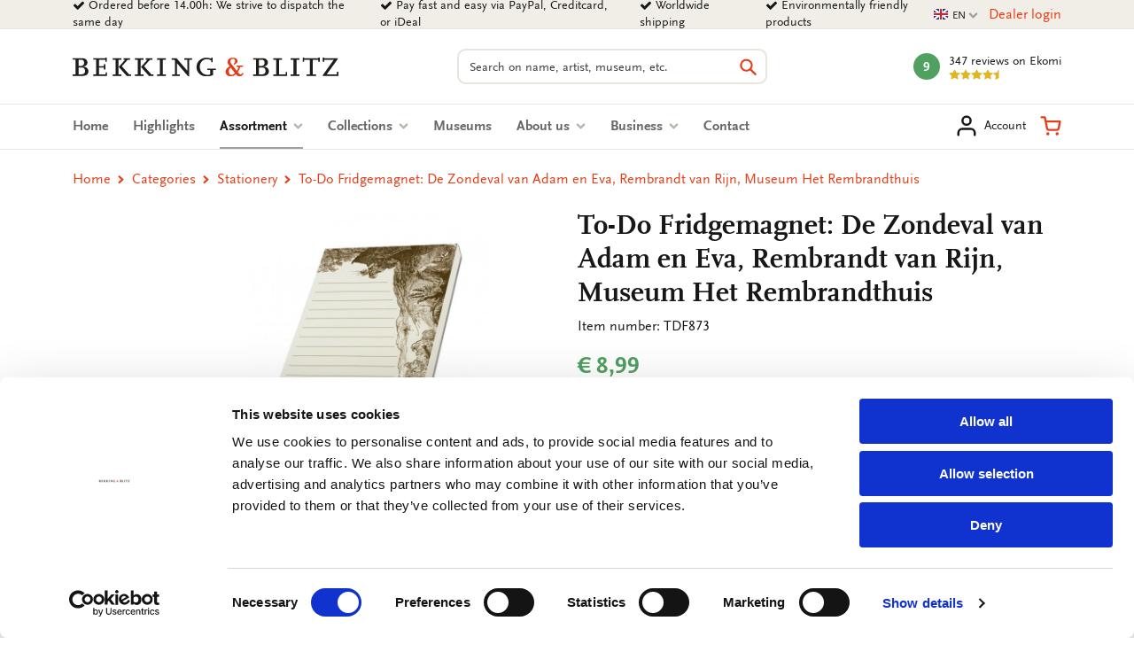

--- FILE ---
content_type: text/html; charset=UTF-8
request_url: https://www.bekkingblitz.com/p/to-do-koelkastmagneet-de-zondeval-van-adam-en-eva-rembrandt-van-rijn-museum-het-rembrandthuis-tdf873
body_size: 25624
content:
<!DOCTYPE html>
<html class="no-js" lang="en">
<head>
    <meta charset="utf-8">

    <!-- Built by OrangeTalent -->

    <title>Buy To-Do Fridgemagnet: De Zondeval van Adam en Eva, Rembrandt van Rijn, Museum Het Rembrandthuis | Bekking &amp; Blitz</title>

    <!-- begin Convert Experiences code-->
    <script type="text/javascript" src="//cdn-4.convertexperiments.com/v1/js/10041346-10041390.js?environment=production"></script>
    <!-- end Convert Experiences code -->

    <!-- Google Tag Manager -->
    <script>(function(w,d,s,l,i){w[l]=w[l]||[];w[l].push({'gtm.start':
    new Date().getTime(),event:'gtm.js'});var f=d.getElementsByTagName(s)[0],
    j=d.createElement(s),dl=l!='dataLayer'?'&l='+l:'';j.async=true;j.src=
    'https://www.googletagmanager.com/gtm.js?id='+i+dl;f.parentNode.insertBefore(j,f);
    })(window,document,'script','dataLayer','GTM-K4LSQCG');</script>
    <!-- End Google Tag Manager -->

    
    <meta name="robots" content="index">
    <meta name="author" content="Bekking &amp; Blitz Uitgevers B.V.">
    <meta name="description" content="Looking for To-Do Fridgemagnet: De Zondeval van Adam en Eva, Rembrandt van Rijn, Museum Het Rembrandthuis? Easy to order from Bekking &amp; Blitz.">
    <meta name="viewport" content="width=device-width, initial-scale=1">
    <link rel="canonical" href="https://www.bekkingblitz.com/p/to-do-koelkastmagneet-de-zondeval-van-adam-en-eva-rembrandt-van-rijn-museum-het-rembrandthuis-tdf873">
                        <link rel="alternate" href="https://www.bekkingblitz.nl/p/to-do-koelkastmagneet-de-zondeval-van-adam-en-eva-rembrandt-van-rijn-museum-het-rembrandthuis-tdf873" hreflang="nl">
                    <link rel="alternate" href="https://www.bekkingblitz.com/p/to-do-koelkastmagneet-de-zondeval-van-adam-en-eva-rembrandt-van-rijn-museum-het-rembrandthuis-tdf873" hreflang="en">
                    <link rel="alternate" href="https://www.bekkingblitz.de/p/to-do-koelkastmagneet-de-zondeval-van-adam-en-eva-rembrandt-van-rijn-museum-het-rembrandthuis-tdf873" hreflang="de">
            
    <meta name="csrf-token" content="nniqB1O5pGAzhepYRM5I76NcLpn5V6fTKbviRjKJ">

    <meta name="twitter:card" content="summary_large_image">
    <meta name="twitter:title" content="Buy To-Do Fridgemagnet: De Zondeval van Adam en Eva, Rembrandt van Rijn, Museum Het Rembrandthuis | Bekking &amp; Blitz">
    <meta name="twitter:description" content="Looking for To-Do Fridgemagnet: De Zondeval van Adam en Eva, Rembrandt van Rijn, Museum Het Rembrandthuis? Easy to order from Bekking &amp; Blitz.">
    <meta name="twitter:image:src" content="https://www.bekkingblitz.nl/media/p-18084-TDF873/large/50x50/p-18084-TDF873.jpg">

    <meta property="og:url" content="https://www.bekkingblitz.com/p/to-do-koelkastmagneet-de-zondeval-van-adam-en-eva-rembrandt-van-rijn-museum-het-rembrandthuis-tdf873">
    <meta property="og:type" content="website">
    <meta property="og:title" content="Buy To-Do Fridgemagnet: De Zondeval van Adam en Eva, Rembrandt van Rijn, Museum Het Rembrandthuis | Bekking &amp; Blitz">
    <meta property="og:image" content="https://www.bekkingblitz.nl/media/p-18084-TDF873/large/50x50/p-18084-TDF873.jpg"/>
    <meta property="og:description" content="Looking for To-Do Fridgemagnet: De Zondeval van Adam en Eva, Rembrandt van Rijn, Museum Het Rembrandthuis? Easy to order from Bekking &amp; Blitz.">
    <meta property="og:site_name" content="Bekking &amp; Blitz Uitgevers B.V.">

    <link rel="apple-touch-icon" sizes="180x180" href="/front_assets/favicons/apple-touch-icon.png">
    <link rel="icon" type="image/png" sizes="32x32" href="/front_assets/favicons/favicon-32x32.png">
    <link rel="icon" type="image/png" sizes="16x16" href="/front_assets/favicons/favicon-16x16.png">
    <link rel="manifest" href="/front_assets/favicons/manifest.json">
    <link rel="mask-icon" href="/front_assets/favicons/safari-pinned-tab.svg" color="#e53d16">
    <link rel="shortcut icon" href="/front_assets/favicons/favicon.ico">
    <meta name="msapplication-config" content="/front_assets/favicons/browserconfig.xml">
    <meta name="theme-color" content="#e53d16">

    <link rel="preload" href="/front_assets/fonts/34CFAF_0_0.woff2" as="font" type="font/woff2" crossorigin>
    <link rel="preload" href="/front_assets/fonts/34CFAF_1_0.woff2" as="font" type="font/woff2" crossorigin>
    <link rel="preload" href="/front_assets/fonts/34CFAF_2_0.woff2" as="font" type="font/woff2" crossorigin>
    <link rel="preload" href="/front_assets/fonts/scala.woff2" as="font" type="font/woff2" crossorigin>
    <link rel="preconnect" href="https://www.google.com">
    <link rel="preconnect" href="https://www.facebook.com">
    <link rel="preconnect" href="https://connect.facebook.net">
    <link rel="preconnect" href="https://www.google-analytics.com">

    <script>
        var clsName = document.documentElement.className;
        clsName = clsName.replace('no-js', 'js');
        
        var supportsModernFeatures = (function supportsModernFeatures() {
            const promiseSupport = typeof Promise !== 'undefined' && Promise.toString().indexOf('[native code]') !== -1;
            return 'Symbol' in window && 'WeakMap' in window && 'WeakSet' in window && promiseSupport && !!Array.from;
        })();
    </script>

    <meta name="p:domain_verify" content="570a475076ba984798eccf0b1c516a45"/>
<meta name="facebook-domain-verification" content="1pka3438gg8ysun9dmdpo5outdp9q0" />
<meta name="facebook-domain-verification" content="nz20c0faivvgaxcqpia7g6hh6un5zf" />
<meta name="facebook-domain-verification" content="xiyvmqwn0eyh5h3vi05pvxue03vu0i" />
<meta name="facebook-domain-verification" content="5al1g1rnr5q3npsg1rsrzzge3y7b30" />
<meta name="google-site-verification" content="SiZuBPSL1ufTEIywN5un6ZV_5Hdx4quvF-K4kpBJKQE" />
<meta name="google-site-verification" content="0EIIrONLqIJex0tnY8xZJf1_KRzK9uodjbqGLxvk57o" />
<meta name="google-site-verification" content="bsWnHA-_nyu_DgVle87yhrGlPsLrY-kHl5UuSgbgFm8" />

        <link rel="stylesheet" href="/front_assets/css/app.css?id=1427cde617359bf333fad55eb2bf1d66">

            <script type="application/ld+json">
            {"@context":"http:\/\/schema.org","@type":"Organization","image":"https:\/\/www.bekkingblitz.nl","logo":"https:\/\/www.bekkingblitz.nl","name":"Bekking & Blitz Uitgevers B.V.","url":"https:\/\/www.bekkingblitz.nl","telephone":"+31334613718","address":{"@type":"PostalAddress","streetAddress":"Hardwareweg 9","addressLocality":"Amersfoort","postalCode":"3821 BL","addressCountry":"The Netherlands"},"sameAs":["https:\/\/www.facebook.com\/Bekking-Blitz-212345043007843\/?ref=br_rs","https:\/\/www.linkedin.com\/company\/bekkingblitz\/","https:\/\/www.instagram.com\/bekkingblitz\/"],"aggregateRating":{"@type":"AggregateRating","ratingValue":"4.5","ratingCount":347,"bestRating":5},"@id":"https:\/\/www.bekkingblitz.nl#identity"}
        </script>
                <script type="application/ld+json">
            {"@context":"http:\/\/schema.org","@type":"WebSite","url":"https:\/\/www.bekkingblitz.nl","potentialAction":{"@type":"SearchAction","target":{"@type":"EntryPoint","urlTemplate":"https:\/\/www.bekkingblitz.com\/search?q={search_term_string}"},"query-input":"required name=search_term_string"},"@id":"https:\/\/www.bekkingblitz.nl#website"}
        </script>
            <script type="application/ld+json">
        {"@context":"http:\/\/schema.org","@type":"Product","name":"To-Do Fridgemagnet: De Zondeval van Adam en Eva, Rembrandt van Rijn, Museum Het Rembrandthuis","image":["https:\/\/www.bekkingblitz.nl\/media\/p-18084-TDF873.jpg"],"description":"Artikelcode: TDF873\r\n\r\nTo-do koelkastmagneet\r\n\r\n50 vellen\r\n\r\nFormaat: 10 x 23,5 com","sku":"TDF873","mpn":null,"gtin13":8716951326381,"brand":{"@type":"Brand","name":"Bekking & Blitz Uitgevers B.V."},"offers":{"@type":"Offer","url":"https:\/\/www.bekkingblitz.com\/p\/to-do-koelkastmagneet-de-zondeval-van-adam-en-eva-rembrandt-van-rijn-museum-het-rembrandthuis-tdf873","priceCurrency":"EUR","price":"8.99","itemCondition":"https:\/\/schema.org\/NewCondition","availability":"https:\/\/schema.org\/InStock"},"seller":{"@type":"Organization","name":"Bekking & Blitz Uitgevers B.V."}}
    </script>
    </head>

<body class="">
    <div style="position: absolute; width: 0; height: 0; overflow: hidden">
        <svg xmlns="http://www.w3.org/2000/svg" xmlns:xlink="http://www.w3.org/1999/xlink"><symbol id="icon-calendar" viewBox="0 0 26 28"><path d="M2 26h4.5v-4.5H2V26zm5.5 0h5v-4.5h-5V26zM2 20.5h4.5v-5H2v5zm5.5 0h5v-5h-5v5zm-5.5-6h4.5V10H2v4.5zM13.5 26h5v-4.5h-5V26zm-6-11.5h5V10h-5v4.5zm12 11.5H24v-4.5h-4.5V26zm-6-5.5h5v-5h-5v5zM8 7V2.5c0-.266-.234-.5-.5-.5h-1c-.266 0-.5.234-.5.5V7c0 .266.234.5.5.5h1c.266 0 .5-.234.5-.5zm11.5 13.5H24v-5h-4.5v5zm-6-6h5V10h-5v4.5zm6 0H24V10h-4.5v4.5zM20 7V2.5c0-.266-.234-.5-.5-.5h-1c-.266 0-.5.234-.5.5V7c0 .266.234.5.5.5h1c.266 0 .5-.234.5-.5zm6-1v20c0 1.094-.906 2-2 2H2c-1.094 0-2-.906-2-2V6c0-1.094.906-2 2-2h2V2.5C4 1.125 5.125 0 6.5 0h1C8.875 0 10 1.125 10 2.5V4h6V2.5C16 1.125 17.125 0 18.5 0h1C20.875 0 22 1.125 22 2.5V4h2c1.094 0 2 .906 2 2z"/></symbol><use xlink:href="#icon-calendar" width="26" height="28"/><symbol id="icon-cart" viewBox="0 0 32 32"><path d="M14.08 28a2.36 2.36 0 1 1-2.36-2.36A2.35 2.35 0 0 1 14.08 28ZM28 28a2.36 2.36 0 1 1-2.36-2.36A2.35 2.35 0 0 1 28 28Zm-15-4.24a4.1 4.1 0 0 1-4-3.32L6.88 9.89v-.13l-1-5H2.07a1.58 1.58 0 0 1 0-3.15h5.07a1.57 1.57 0 0 1 1.54 1.27l1 5.06h20.25a1.59 1.59 0 0 1 1.21.57 1.56 1.56 0 0 1 .33 1.3l-2 10.62a4.17 4.17 0 0 1-4.11 3.33H13Zm-2.67-12.67 1.74 8.74a.9.9 0 0 0 1 .78h12.29a1 1 0 0 0 1-.77L28 11.09Z"/></symbol><use xlink:href="#icon-cart" y="28" width="32" height="32"/><symbol id="icon-check" viewBox="0 0 28 28"><path d="M26.109 8.844c0 .391-.156.781-.438 1.062L12.233 23.344c-.281.281-.672.438-1.062.438s-.781-.156-1.062-.438l-7.781-7.781c-.281-.281-.438-.672-.438-1.062s.156-.781.438-1.062l2.125-2.125c.281-.281.672-.438 1.062-.438s.781.156 1.062.438l4.594 4.609 10.25-10.266c.281-.281.672-.438 1.062-.438s.781.156 1.062.438l2.125 2.125c.281.281.438.672.438 1.062z"/></symbol><use xlink:href="#icon-check" y="60" width="28" height="28"/><symbol id="icon-chevron-down" viewBox="0 0 28 28"><path d="M26.297 12.625 14.703 24.203a.99.99 0 0 1-1.406 0L1.703 12.625a1.009 1.009 0 0 1 0-1.422l2.594-2.578a.99.99 0 0 1 1.406 0L14 16.922l8.297-8.297a.99.99 0 0 1 1.406 0l2.594 2.578a1.009 1.009 0 0 1 0 1.422z"/></symbol><use xlink:href="#icon-chevron-down" y="88" width="28" height="28"/><symbol id="icon-chevron-left" viewBox="0 0 21 28"><path d="M18.297 4.703 10 13l8.297 8.297a.99.99 0 0 1 0 1.406l-2.594 2.594a.99.99 0 0 1-1.406 0L2.703 13.703a.99.99 0 0 1 0-1.406L14.297.703a.99.99 0 0 1 1.406 0l2.594 2.594a.99.99 0 0 1 0 1.406z"/></symbol><use xlink:href="#icon-chevron-left" y="116" width="21" height="28"/><symbol id="icon-chevron-right" viewBox="0 0 19 28"><path d="M17.297 13.703 5.703 25.297a.99.99 0 0 1-1.406 0l-2.594-2.594a.99.99 0 0 1 0-1.406L10 13 1.703 4.703a.99.99 0 0 1 0-1.406L4.297.703a.99.99 0 0 1 1.406 0l11.594 11.594a.99.99 0 0 1 0 1.406z"/></symbol><use xlink:href="#icon-chevron-right" y="144" width="19" height="28"/><symbol id="icon-chevron-up" viewBox="0 0 28 28"><path d="m26.297 20.797-2.594 2.578a.99.99 0 0 1-1.406 0L14 15.078l-8.297 8.297a.99.99 0 0 1-1.406 0l-2.594-2.578a1.009 1.009 0 0 1 0-1.422L13.297 7.797a.99.99 0 0 1 1.406 0l11.594 11.578a1.009 1.009 0 0 1 0 1.422z"/></symbol><use xlink:href="#icon-chevron-up" y="172" width="28" height="28"/><symbol id="icon-clock-o" viewBox="0 0 24 28"><path d="M14 8.5v7c0 .281-.219.5-.5.5h-5a.494.494 0 0 1-.5-.5v-1c0-.281.219-.5.5-.5H12V8.5c0-.281.219-.5.5-.5h1c.281 0 .5.219.5.5zm6.5 5.5c0-4.688-3.813-8.5-8.5-8.5S3.5 9.313 3.5 14s3.813 8.5 8.5 8.5 8.5-3.813 8.5-8.5zm3.5 0c0 6.625-5.375 12-12 12S0 20.625 0 14 5.375 2 12 2s12 5.375 12 12z"/></symbol><use xlink:href="#icon-clock-o" y="200" width="24" height="28"/><symbol id="icon-close" viewBox="0 0 22 28"><path d="M20.281 20.656c0 .391-.156.781-.438 1.062l-2.125 2.125c-.281.281-.672.438-1.062.438s-.781-.156-1.062-.438L11 19.249l-4.594 4.594c-.281.281-.672.438-1.062.438s-.781-.156-1.062-.438l-2.125-2.125c-.281-.281-.438-.672-.438-1.062s.156-.781.438-1.062L6.751 15l-4.594-4.594c-.281-.281-.438-.672-.438-1.062s.156-.781.438-1.062l2.125-2.125c.281-.281.672-.438 1.062-.438s.781.156 1.062.438L11 10.751l4.594-4.594c.281-.281.672-.438 1.062-.438s.781.156 1.062.438l2.125 2.125c.281.281.438.672.438 1.062s-.156.781-.438 1.062L15.249 15l4.594 4.594c.281.281.438.672.438 1.062z"/></symbol><use xlink:href="#icon-close" y="228" width="22" height="28"/><symbol id="icon-envelope-down" viewBox="0 0 32 32"><path d="M28.17 2.37H3.83A3.33 3.33 0 0 0 .5 5.7v16A3.33 3.33 0 0 0 3.83 25h7.84a.31.31 0 0 1 .25.13L14.78 29a1.51 1.51 0 0 0 1.21.61A1.5 1.5 0 0 0 17.2 29l2.93-3.9a.33.33 0 0 1 .24-.12h7.8a3.33 3.33 0 0 0 3.33-3.33V5.7a3.33 3.33 0 0 0-3.33-3.33Zm1.51 19.31a1.52 1.52 0 0 1-.06.42l-9.32-8.18 9.38-7.79Zm-1.51-17.5a1.45 1.45 0 0 1 .76.21L17 14.32a1.52 1.52 0 0 1-1.93 0l-12-9.93a1.48 1.48 0 0 1 .75-.21ZM2.37 22.1a2 2 0 0 1-.06-.42V6.12l9.4 7.79ZM18.68 24 16 27.61l-2.62-3.55a2.14 2.14 0 0 0-1.71-.86h-7.8l9.25-8.11.76.63a3.33 3.33 0 0 0 4.25 0l.75-.63 9.25 8.11h-7.76a2.12 2.12 0 0 0-1.69.84Z"/></symbol><use xlink:href="#icon-envelope-down" y="256" width="32" height="32"/><symbol id="icon-envelope-open" viewBox="0 0 32 32"><path d="M31.5 12.79v-.35l-.05-.06-.06-.06-1.56-1.28V6.86a2.12 2.12 0 0 0-2.33-2.12h-5.19l-4.18-3.47a3.32 3.32 0 0 0-4.26 0L9.69 4.74H4.5a2.12 2.12 0 0 0-2.12 2.12v4L.83 12.09l-.06.05-.05.05v.2a.13.13 0 0 1 0 .06v15.72a3.36 3.36 0 0 0 1 2.42l.06.05a3.34 3.34 0 0 0 2.23.86h24.16a3.34 3.34 0 0 0 2.23-.86l.06-.05a3.34 3.34 0 0 0 1-2.42V12.79Zm-27-6.24h23a.31.31 0 0 1 .31.31v7.06l-.52.43L17 22.92a1.54 1.54 0 0 1-1.94 0L4.71 14.35l-.51-.43V6.86a.3.3 0 0 1 .3-.31ZM2.32 28.17V14.72l.39.33 8.87 7.36-9.17 6.28a1.54 1.54 0 0 1-.09-.52ZM13 23.62l.84.7a3.33 3.33 0 0 0 4.25 0l.85-.7 8.85 6.06H4.18Zm7.4-1.21 8.86-7.36.39-.32v13.44a1.54 1.54 0 0 1-.09.52ZM15 2.66a1.54 1.54 0 0 1 1.94 0l2.5 2.08h-6.91Z"/><path d="M8.46 10.49a.91.91 0 0 0 .91.91H18a.91.91 0 0 0 0-1.82H9.37a.91.91 0 0 0-.91.91ZM9.37 15h13.26a.91.91 0 1 0 0-1.82H9.37a.91.91 0 0 0 0 1.82Z"/></symbol><use xlink:href="#icon-envelope-open" y="288" width="32" height="32"/><symbol id="icon-envelope" viewBox="0 0 28 28"><path d="M28 11.094V23.5c0 1.375-1.125 2.5-2.5 2.5h-23A2.507 2.507 0 0 1 0 23.5V11.094c.469.516 1 .969 1.578 1.359 2.594 1.766 5.219 3.531 7.766 5.391 1.313.969 2.938 2.156 4.641 2.156h.031c1.703 0 3.328-1.188 4.641-2.156 2.547-1.844 5.172-3.625 7.781-5.391a9.278 9.278 0 0 0 1.563-1.359zM28 6.5c0 1.75-1.297 3.328-2.672 4.281-2.438 1.687-4.891 3.375-7.313 5.078-1.016.703-2.734 2.141-4 2.141h-.031c-1.266 0-2.984-1.437-4-2.141-2.422-1.703-4.875-3.391-7.297-5.078-1.109-.75-2.688-2.516-2.688-3.938 0-1.531.828-2.844 2.5-2.844h23c1.359 0 2.5 1.125 2.5 2.5z"/></symbol><use xlink:href="#icon-envelope" y="320" width="28" height="28"/><symbol id="icon-facebook" viewBox="0 0 16 28"><path d="M14.984.187v4.125h-2.453c-1.922 0-2.281.922-2.281 2.25v2.953h4.578l-.609 4.625H10.25v11.859H5.469V14.14H1.485V9.515h3.984V6.109C5.469 2.156 7.891 0 11.422 0c1.687 0 3.141.125 3.563.187z"/></symbol><use xlink:href="#icon-facebook" y="348" width="16" height="28"/><symbol id="icon-feed" viewBox="0 0 22 28"><path d="M6 21a3.001 3.001 0 0 1-6 0 3.001 3.001 0 0 1 6 0zm8 1.922c.016.281-.078.547-.266.75A.949.949 0 0 1 13 24h-2.109a.986.986 0 0 1-.984-.906 9.997 9.997 0 0 0-9-9 .987.987 0 0 1-.906-.984v-2.109c0-.281.109-.547.328-.734a.958.958 0 0 1 .672-.266h.078a14.035 14.035 0 0 1 8.828 4.094 14.035 14.035 0 0 1 4.094 8.828zm8 .031a.95.95 0 0 1-.281.734A.958.958 0 0 1 21 24h-2.234a.995.995 0 0 1-1-.938C17.25 13.984 10.016 6.75.938 6.218A.992.992 0 0 1 0 5.234V3c0-.281.109-.531.313-.719A.972.972 0 0 1 1.001 2h.047a21.995 21.995 0 0 1 14.484 6.469 21.997 21.997 0 0 1 6.469 14.484z"/></symbol><use xlink:href="#icon-feed" y="376" width="22" height="28"/><symbol id="icon-filter" viewBox="0 0 32 32"><path d="M31.08 2.9 20.23 13.75v16.34a1.43 1.43 0 0 1-.86 1.3 1.58 1.58 0 0 1-.55.11 1.29 1.29 0 0 1-1-.42l-5.64-5.64a1.4 1.4 0 0 1-.42-1V13.75L.92 2.9a1.38 1.38 0 0 1-.31-1.54A1.43 1.43 0 0 1 1.91.5h28.18a1.43 1.43 0 0 1 1.3.86 1.38 1.38 0 0 1-.31 1.54Z"/></symbol><use xlink:href="#icon-filter" y="404" width="32" height="32"/><symbol id="icon-headphones" viewBox="0 0 32 32"><path d="M7.77 12.79H5.38A10.66 10.66 0 0 1 26 9.89 1.21 1.21 0 0 0 28.27 9a13.08 13.08 0 0 0-25.34 4.45A4.86 4.86 0 0 0 .5 17.64v4.11a4.86 4.86 0 0 0 4.85 4.85h2.42A1.21 1.21 0 0 0 9 25.39V14a1.22 1.22 0 0 0-1.21-1.22ZM6.56 24.17H5.35a2.42 2.42 0 0 1-2.42-2.42v-4.11a2.42 2.42 0 0 1 2.42-2.42h1.21Z"/><path d="M26.65 12.79h-2.42A1.22 1.22 0 0 0 23 14v12.66a1.21 1.21 0 0 1-1.21 1.21h-3.67a2.42 2.42 0 1 0 0 2.34h3.69a3.63 3.63 0 0 0 3.63-3.63v.02h1.21a4.86 4.86 0 0 0 4.85-4.85v-4.11a4.86 4.86 0 0 0-4.85-4.85Zm2.42 9a2.42 2.42 0 0 1-2.42 2.42h-1.21v-9h1.21a2.42 2.42 0 0 1 2.42 2.42Z"/></symbol><use xlink:href="#icon-headphones" y="436" width="32" height="32"/><symbol id="icon-heart-outline" viewBox="0 0 24 24"><path fill="currentColor" d="M12 20.325q-.35 0-.712-.125t-.638-.4l-1.725-1.575q-2.65-2.425-4.788-4.812T2 8.15Q2 5.8 3.575 4.225T7.5 2.65q1.325 0 2.5.562t2 1.538q.825-.975 2-1.537t2.5-.563q2.35 0 3.925 1.575T22 8.15q0 2.875-2.125 5.275T15.05 18.25l-1.7 1.55q-.275.275-.637.4t-.713.125M11.05 6.75q-.725-1.025-1.55-1.563t-2-.537q-1.5 0-2.5 1t-1 2.5q0 1.3.925 2.763t2.213 2.837 2.65 2.575T12 18.3q.85-.775 2.213-1.975t2.65-2.575 2.212-2.837T20 8.15q0-1.5-1-2.5t-2.5-1q-1.175 0-2 .538T12.95 6.75q-.175.25-.425.375T12 7.25t-.525-.125-.425-.375m.95 4.725"/></symbol><use xlink:href="#icon-heart-outline" y="468" width="32" height="32"/><symbol id="icon-heart" viewBox="0 0 24 24"><path fill="currentColor" d="m12 21.35-1.45-1.32C5.4 15.36 2 12.28 2 8.5 2 5.42 4.42 3 7.5 3c1.74 0 3.41.81 4.5 2.09C13.09 3.81 14.76 3 16.5 3 19.58 3 22 5.42 22 8.5c0 3.78-3.4 6.86-8.55 11.54z"/></symbol><use xlink:href="#icon-heart" y="500" width="32" height="32"/><symbol id="icon-home" viewBox="0 0 26 28"><path d="M22 15.5V23c0 .547-.453 1-1 1h-6v-6h-4v6H5c-.547 0-1-.453-1-1v-7.5c0-.031.016-.063.016-.094L13 8l8.984 7.406c.016.031.016.063.016.094zm3.484-1.078-.969 1.156a.52.52 0 0 1-.328.172h-.047a.49.49 0 0 1-.328-.109L12.999 6.625 2.186 15.641a.531.531 0 0 1-.375.109.52.52 0 0 1-.328-.172l-.969-1.156a.51.51 0 0 1 .063-.703L11.811 4.36c.656-.547 1.719-.547 2.375 0l3.813 3.187V4.5c0-.281.219-.5.5-.5h3c.281 0 .5.219.5.5v6.375l3.422 2.844c.203.172.234.5.063.703z"/></symbol><use xlink:href="#icon-home" y="532" width="26" height="28"/><symbol id="icon-info" viewBox="0 0 512 512"><!--! Font Awesome Pro 6.2.1 by @fontawesome - https://fontawesome.com License - https://fontawesome.com/license (Commercial License) Copyright 2022 Fonticons, Inc.--><path d="M256 512c141.4 0 256-114.6 256-256S397.4 0 256 0 0 114.6 0 256s114.6 256 256 256zm-40-176h24v-64h-24c-13.3 0-24-10.7-24-24s10.7-24 24-24h48c13.3 0 24 10.7 24 24v88h8c13.3 0 24 10.7 24 24s-10.7 24-24 24h-80c-13.3 0-24-10.7-24-24s10.7-24 24-24zm40-144c-17.7 0-32-14.3-32-32s14.3-32 32-32 32 14.3 32 32-14.3 32-32 32z"/></symbol><use xlink:href="#icon-info" y="560" width="512" height="512"/><symbol id="icon-instagram" viewBox="0 0 32 32"><path d="M21.17 16A5.19 5.19 0 0 0 16 10.83 5.19 5.19 0 0 0 10.83 16 5.19 5.19 0 0 0 16 21.17 5.19 5.19 0 0 0 21.17 16ZM24 16a7.92 7.92 0 0 1-8 8 7.65 7.65 0 0 1-5.63-2.32A7.65 7.65 0 0 1 8.05 16a7.65 7.65 0 0 1 2.32-5.63A7.65 7.65 0 0 1 16 8.05a7.65 7.65 0 0 1 5.63 2.32A7.65 7.65 0 0 1 24 16Zm2.18-8.27a1.84 1.84 0 1 1-.54-1.32 1.81 1.81 0 0 1 .49 1.32ZM16 3.29h-3.67q-.74 0-1.95.06a15.62 15.62 0 0 0-2.08.2 7.87 7.87 0 0 0-1.44.37 5.26 5.26 0 0 0-2.95 3 7.87 7.87 0 0 0-.37 1.38 15.62 15.62 0 0 0-.2 2.08q-.06 1.21-.06 1.95t0 2.13v5.21c0 .48 0 1.14.06 1.95a15.62 15.62 0 0 0 .2 2.08 7.87 7.87 0 0 0 .37 1.44 5.26 5.26 0 0 0 3 2.95 7.87 7.87 0 0 0 1.44.37 15.62 15.62 0 0 0 2.08.2q1.21.06 1.95.06t2.13 0h5.21q.72 0 1.95-.06a15.62 15.62 0 0 0 2.08-.2 7.87 7.87 0 0 0 1.44-.37 5.26 5.26 0 0 0 2.95-2.95 7.87 7.87 0 0 0 .37-1.44 15.62 15.62 0 0 0 .2-2.08q.06-1.22.06-1.95t0-2.13v-5.21c0-.48 0-1.14-.06-1.95a15.62 15.62 0 0 0-.2-2.08 7.87 7.87 0 0 0-.37-1.44 5.26 5.26 0 0 0-2.95-2.95 7.87 7.87 0 0 0-1.44-.37 15.62 15.62 0 0 0-2.08-.2q-1.22-.06-1.95-.06H16ZM31.5 16q0 4.62-.1 6.4a9.52 9.52 0 0 1-2.5 6.5 9.52 9.52 0 0 1-6.5 2.5q-1.78.11-6.4.1t-6.4-.1a9.52 9.52 0 0 1-6.5-2.5 9.52 9.52 0 0 1-2.5-6.5Q.5 20.62.5 16t.1-6.4a9.52 9.52 0 0 1 2.5-6.5A9.52 9.52 0 0 1 9.6.6Q11.38.5 16 .5t6.4.1a9.52 9.52 0 0 1 6.5 2.5 9.52 9.52 0 0 1 2.5 6.5q.11 1.78.1 6.4Z"/></symbol><use xlink:href="#icon-instagram" y="1072" width="32" height="32"/><symbol id="icon-linkedin" viewBox="0 0 24 28"><path d="M5.453 9.766V25.25H.297V9.766h5.156zm.328-4.782c.016 1.484-1.109 2.672-2.906 2.672h-.031C1.11 7.656 0 6.468 0 4.984c0-1.516 1.156-2.672 2.906-2.672 1.766 0 2.859 1.156 2.875 2.672zM24 16.375v8.875h-5.141v-8.281c0-2.078-.75-3.5-2.609-3.5-1.422 0-2.266.953-2.641 1.875-.125.344-.172.797-.172 1.266v8.641H8.296c.063-14.031 0-15.484 0-15.484h5.141v2.25h-.031c.672-1.062 1.891-2.609 4.672-2.609 3.391 0 5.922 2.219 5.922 6.969z"/></symbol><use xlink:href="#icon-linkedin" y="1104" width="24" height="28"/><symbol id="icon-map-marker" viewBox="0 0 16 28"><path d="M12 10c0-2.203-1.797-4-4-4s-4 1.797-4 4 1.797 4 4 4 4-1.797 4-4zm4 0c0 .953-.109 1.937-.516 2.797L9.796 24.891C9.468 25.579 8.749 26 7.999 26s-1.469-.422-1.781-1.109L.515 12.797C.109 11.938-.001 10.953-.001 10c0-4.422 3.578-8 8-8s8 3.578 8 8z"/></symbol><use xlink:href="#icon-map-marker" y="1132" width="16" height="28"/><symbol id="icon-ot" viewBox="0 0 82 45"><path d="M81.51 11.92H69.75v32.15H57.82V18L38.74 38.25A22.31 22.31 0 1 1 23 .07h58.51v11.85zm-58.51 0c-5.821 0-10.54 4.719-10.54 10.54C12.46 28.281 17.179 33 23 33c3.72 0 7.35-2.31 9.52-4.48 2.17-2.17 15.26-15.9 15.39-16l.52-.54L23 11.92z" fill="#FFF"/></symbol><use xlink:href="#icon-ot" y="1160" width="82" height="45"/><symbol id="icon-phone" viewBox="0 0 32 32"><path d="M31.5 25a7.11 7.11 0 0 1-.22 1.56 9.13 9.13 0 0 1-.46 1.5 5.9 5.9 0 0 1-2.69 2.34A8.5 8.5 0 0 1 24 31.5a9 9 0 0 1-1.17-.08 9.42 9.42 0 0 1-1.27-.27c-.46-.13-.8-.24-1-.32l-1.22-.45-1.07-.38a19.44 19.44 0 0 1-3.86-1.83A33.3 33.3 0 0 1 8.6 23.4a33.3 33.3 0 0 1-4.75-5.81A19.44 19.44 0 0 1 2 13.73c0-.13-.18-.49-.4-1.08s-.37-1-.45-1.22-.19-.57-.32-1a9.42 9.42 0 0 1-.25-1.3A9 9 0 0 1 .5 8a8.5 8.5 0 0 1 1.12-4.13A5.9 5.9 0 0 1 4 1.18 9.13 9.13 0 0 1 5.46.72 7.11 7.11 0 0 1 7 .5a1.11 1.11 0 0 1 .46.07c.26.08.65.64 1.17 1.67.16.28.38.67.66 1.19s.53 1 .77 1.4.46.81.68 1.17c0 .06.17.25.39.55a5.75 5.75 0 0 1 .47.79 1.45 1.45 0 0 1 .15.62 1.83 1.83 0 0 1-.62 1.1 11.37 11.37 0 0 1-1.37 1.22 11.85 11.85 0 0 0-1.36 1.16 1.67 1.67 0 0 0-.63 1 1.33 1.33 0 0 0 .13.56 4.12 4.12 0 0 0 .18.45l.31.53.26.42a22.92 22.92 0 0 0 3.83 5.17 22.92 22.92 0 0 0 5.17 3.83l.42.26.53.31.45.18a1.33 1.33 0 0 0 .49.11 1.67 1.67 0 0 0 1-.63 11.85 11.85 0 0 0 1.16-1.36 11.37 11.37 0 0 1 1.22-1.37 1.83 1.83 0 0 1 1.1-.62 1.45 1.45 0 0 1 .62.15 5.75 5.75 0 0 1 .79.47l.55.39c.36.22.76.45 1.17.68l1.4.77 1.19.66c1 .52 1.59.91 1.67 1.17a1.11 1.11 0 0 1 .09.43Z"/></symbol><use xlink:href="#icon-phone" y="1205" width="32" height="32"/><symbol id="icon-pinterest" viewBox="0 0 24 28"><path d="M24 14c0 6.625-5.375 12-12 12-1.188 0-2.312-.172-3.406-.5.453-.719.969-1.641 1.219-2.562 0 0 .141-.531.844-3.297.406.797 1.625 1.5 2.922 1.5 3.859 0 6.484-3.516 6.484-8.234 0-3.547-3.016-6.875-7.609-6.875-5.688 0-8.563 4.094-8.563 7.5 0 2.063.781 3.906 2.453 4.594.266.109.516 0 .594-.313.063-.203.187-.734.25-.953.078-.313.047-.406-.172-.672-.484-.578-.797-1.313-.797-2.359 0-3.031 2.266-5.75 5.906-5.75 3.219 0 5 1.969 5 4.609 0 3.453-1.531 6.375-3.813 6.375-1.25 0-2.188-1.031-1.891-2.312.359-1.516 1.062-3.156 1.062-4.25 0-.984-.531-1.813-1.625-1.813-1.281 0-2.312 1.328-2.312 3.109 0 0 0 1.141.391 1.906-1.313 5.563-1.547 6.531-1.547 6.531-.219.906-.234 1.922-.203 2.766A12.002 12.002 0 0 1 0 14C0 7.375 5.375 2 12 2s12 5.375 12 12z"/></symbol><use xlink:href="#icon-pinterest" y="1237" width="24" height="28"/><symbol id="icon-play" viewBox="0 0 22 28"><path d="M21.625 14.484.875 26.015c-.484.266-.875.031-.875-.516v-23c0-.547.391-.781.875-.516l20.75 11.531c.484.266.484.703 0 .969z"/></symbol><use xlink:href="#icon-play" y="1265" width="22" height="28"/><symbol id="icon-plus" viewBox="0 0 64 64"><path d="M25.65 64V38.35H0v-12.7h25.65V0h12.7v25.65H64v12.7H38.35V64Z"/></symbol><use xlink:href="#icon-plus" y="1293" width="64" height="64"/><symbol id="icon-refresh" viewBox="0 0 24 28"><path d="M23.609 16.5c0 .031 0 .078-.016.109C22.265 22.14 17.702 26 11.937 26c-3.047 0-6-1.203-8.219-3.313l-2.016 2.016A.996.996 0 0 1 .999 25c-.547 0-1-.453-1-1v-7c0-.547.453-1 1-1h7c.547 0 1 .453 1 1a.99.99 0 0 1-.297.703l-2.141 2.141A7.985 7.985 0 0 0 11.998 22a7.976 7.976 0 0 0 6.813-3.813c.375-.609.562-1.203.828-1.828.078-.219.234-.359.469-.359h3c.281 0 .5.234.5.5zM24 4v7c0 .547-.453 1-1 1h-7c-.547 0-1-.453-1-1a.99.99 0 0 1 .297-.703l2.156-2.156A8.036 8.036 0 0 0 12 6a7.976 7.976 0 0 0-6.813 3.813c-.375.609-.562 1.203-.828 1.828-.078.219-.234.359-.469.359H.781a.503.503 0 0 1-.5-.5v-.109C1.625 5.844 6.234 2 12 2c3.063 0 6.047 1.219 8.266 3.313l2.031-2.016A.996.996 0 0 1 23 3c.547 0 1 .453 1 1z"/></symbol><use xlink:href="#icon-refresh" y="1357" width="24" height="28"/><symbol id="icon-search" viewBox="0 0 32 32"><path d="M21.92 19.24 31 28.32A1.89 1.89 0 0 1 28.32 31l-9.07-9.07a1.89 1.89 0 0 1 2.58-2.75Z"/><path d="M12.58 24.64a12.07 12.07 0 1 1 8.53-3.53 12 12 0 0 1-8.53 3.53Zm0-20.56a8.46 8.46 0 0 0-6 2.49 8.49 8.49 0 1 0 6-2.49Z"/></symbol><use xlink:href="#icon-search" y="1385" width="32" height="32"/><symbol style="enable-background:new 0 0 32 32" id="icon-star-full" viewBox="0 0 32 32"><path d="M31.5 12.7c0 .3-.2.7-.5.9l-6.8 6.6 1.6 9.3v.4c0 .5-.2.9-.8.9-.3 0-.5-.1-.7-.2L16 26.2l-8.4 4.4c-.2.1-.5.2-.7.2-.5 0-.8-.4-.8-.9v-.4l1.6-9.3L1 13.6c-.2-.2-.5-.6-.5-.9 0-.6.6-.8 1-.9l9.4-1.4L15.1 2c.2-.4.5-.8.9-.8s.7.4.9.8l4.2 8.5 9.4 1.4c.4 0 1 .2 1 .8z"/></symbol><use style="enable-background:new 0 0 32 32" xlink:href="#icon-star-full" y="1417" width="32" height="32"/><symbol style="enable-background:new 0 0 32 32" id="icon-star-half" viewBox="0 0 32 32"><path d="M16.3.5v26.2l-8.8 4.6c-.3.1-.5.2-.8.2-.6 0-.8-.5-.8-1v-.4l1.7-9.8-7.1-6.9c-.2-.2-.5-.5-.5-.9 0-.6.6-.8 1.1-.9l9.8-1.4 4.4-8.9c.2-.4.5-.8 1-.8z"/></symbol><use style="enable-background:new 0 0 32 32" xlink:href="#icon-star-half" y="1449" width="32" height="32"/><symbol style="enable-background:new 0 0 32 32" id="icon-star" viewBox="0 0 32 32"><path d="M31.5 12.7c0 .3-.2.7-.5.9l-6.8 6.6 1.6 9.3v.4c0 .5-.2.9-.8.9-.3 0-.5-.1-.7-.2L16 26.2l-8.4 4.4c-.2.1-.5.2-.7.2-.5 0-.8-.4-.8-.9v-.4l1.6-9.3L1 13.6c-.2-.2-.5-.6-.5-.9 0-.6.6-.8 1-.9l9.4-1.4L15.1 2c.2-.4.5-.8.9-.8s.7.4.9.8l4.2 8.5 9.4 1.4c.4 0 1 .2 1 .8z"/></symbol><use style="enable-background:new 0 0 32 32" xlink:href="#icon-star" y="1481" width="32" height="32"/><symbol id="icon-tag" viewBox="0 0 24 28"><path d="M7 7c0-1.109-.891-2-2-2s-2 .891-2 2 .891 2 2 2 2-.891 2-2zm16.672 9c0 .531-.219 1.047-.578 1.406l-7.672 7.688c-.375.359-.891.578-1.422.578s-1.047-.219-1.406-.578L1.422 13.906C.625 13.125 0 11.609 0 10.5V4c0-1.094.906-2 2-2h6.5c1.109 0 2.625.625 3.422 1.422l11.172 11.156c.359.375.578.891.578 1.422z"/></symbol><use xlink:href="#icon-tag" y="1513" width="24" height="28"/><symbol id="icon-user" viewBox="0 0 32 32"><path d="M28.32 31.5a1.65 1.65 0 0 1-1.65-1.64v-3.08a4.52 4.52 0 0 0-4.51-4.52H9.84a4.52 4.52 0 0 0-4.51 4.52v3.08a1.65 1.65 0 0 1-3.29 0v-3.08A7.8 7.8 0 0 1 9.84 19h12.32a7.8 7.8 0 0 1 7.8 7.8v3.08a1.65 1.65 0 0 1-1.64 1.62ZM16 16.1a7.8 7.8 0 1 1 7.8-7.8 7.81 7.81 0 0 1-7.8 7.8Zm0-12.31a4.52 4.52 0 1 0 4.51 4.51A4.51 4.51 0 0 0 16 3.79Z"/></symbol><use xlink:href="#icon-user" y="1541" width="32" height="32"/><symbol id="icon-whatsapp" viewBox="0 0 24 28"><path d="M15.391 15.219c.266 0 2.812 1.328 2.922 1.516.031.078.031.172.031.234 0 .391-.125.828-.266 1.188-.359.875-1.813 1.437-2.703 1.437-.75 0-2.297-.656-2.969-.969-2.234-1.016-3.625-2.75-4.969-4.734-.594-.875-1.125-1.953-1.109-3.031v-.125c.031-1.031.406-1.766 1.156-2.469.234-.219.484-.344.812-.344.187 0 .375.047.578.047.422 0 .5.125.656.531.109.266.906 2.391.906 2.547 0 .594-1.078 1.266-1.078 1.625 0 .078.031.156.078.234.344.734 1 1.578 1.594 2.141.719.688 1.484 1.141 2.359 1.578a.681.681 0 0 0 .344.109c.469 0 1.25-1.516 1.656-1.516zM12.219 23.5c5.406 0 9.812-4.406 9.812-9.812s-4.406-9.812-9.812-9.812-9.812 4.406-9.812 9.812c0 2.063.656 4.078 1.875 5.75l-1.234 3.641 3.781-1.203a9.875 9.875 0 0 0 5.391 1.625zm0-21.594C18.719 1.906 24 7.187 24 13.687s-5.281 11.781-11.781 11.781c-1.984 0-3.953-.5-5.703-1.469L0 26.093l2.125-6.328a11.728 11.728 0 0 1-1.687-6.078c0-6.5 5.281-11.781 11.781-11.781z"/></symbol><use xlink:href="#icon-whatsapp" y="1573" width="24" height="28"/><symbol id="icon-x" viewBox="0 0 14 14"><g fill="none"><g clip-path="url(#a)"><path fill="currentColor" d="M11.025.656h2.147L8.482 6.03 14 13.344H9.68L6.294 8.909l-3.87 4.435H.275l5.016-5.75L0 .657h4.43L7.486 4.71zm-.755 11.4h1.19L3.78 1.877H2.504z"/></g><defs><clipPath id="a"><path fill="#fff" d="M0 0h14v14H0z"/></clipPath></defs></g></symbol><use xlink:href="#icon-x" y="1601" width="32" height="32"/><symbol id="icon-zoom" viewBox="0 0 32 32"><path d="M29.12 31.5a2.33 2.33 0 0 1-1.68-.71l-6.39-6.37a13.11 13.11 0 1 1 3.37-3.37l6.39 6.39a2.38 2.38 0 0 1-1.69 4.06ZM13.62 5.27A8.35 8.35 0 1 0 22 13.62a8.35 8.35 0 0 0-8.38-8.35Zm6 8.94a.62.62 0 0 1-.6.6h-4.21V19a.62.62 0 0 1-.6.6H13a.62.62 0 0 1-.6-.6v-4.19H8.25a.62.62 0 0 1-.6-.6V13a.62.62 0 0 1 .6-.6h4.17V8.25a.62.62 0 0 1 .6-.6h1.19a.62.62 0 0 1 .6.6v4.17H19a.62.62 0 0 1 .6.6Z"/></symbol><use xlink:href="#icon-zoom" y="1633" width="32" height="32"/></svg>
    </div>

    <!-- Google Tag Manager (noscript) -->
    <noscript><iframe src="https://www.googletagmanager.com/ns.html?id=GTM-K4LSQCG"
    height="0" width="0" style="display:none;visibility:hidden"></iframe></noscript>
    <!-- End Google Tag Manager (noscript) -->

    <a href="#main" class="go-to-content sr-only sr-only-focusable">
        Go to content
    </a>

    
    <div class="top-bar">
        <div class="top-bar__container container">
            <ul class="top-bar__usps">
                <li class="top-bar__usp">
                    <svg class="icon icon-check " aria-hidden="true"><use xlink:href="#icon-check"></use></svg> Ordered before 14.00h: We strive to dispatch the same day
                </li>

                <li class="top-bar__usp">
                    <svg class="icon icon-check " aria-hidden="true"><use xlink:href="#icon-check"></use></svg> Pay fast and easy via PayPal, Creditcard, or iDeal
                </li>

                <li class="top-bar__usp">
                    <svg class="icon icon-check " aria-hidden="true"><use xlink:href="#icon-check"></use></svg> Worldwide shipping
                </li>

                <li class="top-bar__usp">
                    <svg class="icon icon-check " aria-hidden="true"><use xlink:href="#icon-check"></use></svg> Environmentally friendly products
                </li>
            </ul>

            <div
    class="language-switch d-none d-lg-inline-block"
    data-controller="language-switch"
>
    <a href="#" class="language-switch__trigger" data-toggle-target="#language-switch">
        <span class="sr-only">Current language</span>
        <svg class="flag" xmlns="http://www.w3.org/2000/svg" viewBox="0 0 16 12" width="16" height="12"><defs><style>.cls-en-1{fill:#283574;}.cls-en-2{fill:#fff;}.cls-en-3{fill:#cf2032;}</style></defs><rect class="cls-en-1" width="16" height="12"/><polygon class="cls-en-2" points="16 0 14.19 0 10.03 3.09 10.03 0 6.03 0 6.03 3.13 1.81 0 0 0 0 1.48 3.39 4 0 4 0 8 3.42 8 0 10.54 0 12 1.88 12 6.03 8.9 6.03 12 10.03 12 10.03 8.95 14.13 12 16 12 16 10.54 12.58 8 16 8 16 4 12.61 4 16 1.48 16 0"/><polygon class="cls-en-3" points="16 4.76 8.94 4.76 8.94 0 7.09 0 7.09 4.76 0 4.76 0 7.1 7.09 7.1 7.09 12 8.94 12 8.94 7.1 16 7.1 16 4.76"/></svg>
 EN
        <svg class="icon icon-chevron-down " aria-hidden="true"><use xlink:href="#icon-chevron-down"></use></svg>
    </a>

    <ul class="language-switch__dropdown" id="language-switch">
                     <li class="language-switch__item">
                <button
                    type="button"
                    class="language-switch__link btn--reset "
                    data-action="click->language-switch#onLanguageClick"
                    data-language="nl"
                    data-language-default-url="https://www.bekkingblitz.nl"
                >
                    <svg class="flag" xmlns="http://www.w3.org/2000/svg" viewBox="0 0 16 12" width="16" height="12"><defs><style>.cls-nl-1{fill:#a21d26;}.cls-nl-2{fill:#fff;}.cls-nl-3{fill:#214184;}</style></defs><rect class="cls-nl-1" y="0.02" width="16" height="4"/><rect class="cls-nl-2" y="4" width="16" height="4"/><rect class="cls-nl-3" y="8" width="16" height="4"/></svg>
 NL
                </button>
            </li>
                     <li class="language-switch__item">
                <button
                    type="button"
                    class="language-switch__link btn--reset is-active"
                    data-action="click->language-switch#onLanguageClick"
                    data-language="en"
                    data-language-default-url="https://www.bekkingblitz.com"
                >
                    <svg class="flag" xmlns="http://www.w3.org/2000/svg" viewBox="0 0 16 12" width="16" height="12"><defs><style>.cls-en-1{fill:#283574;}.cls-en-2{fill:#fff;}.cls-en-3{fill:#cf2032;}</style></defs><rect class="cls-en-1" width="16" height="12"/><polygon class="cls-en-2" points="16 0 14.19 0 10.03 3.09 10.03 0 6.03 0 6.03 3.13 1.81 0 0 0 0 1.48 3.39 4 0 4 0 8 3.42 8 0 10.54 0 12 1.88 12 6.03 8.9 6.03 12 10.03 12 10.03 8.95 14.13 12 16 12 16 10.54 12.58 8 16 8 16 4 12.61 4 16 1.48 16 0"/><polygon class="cls-en-3" points="16 4.76 8.94 4.76 8.94 0 7.09 0 7.09 4.76 0 4.76 0 7.1 7.09 7.1 7.09 12 8.94 12 8.94 7.1 16 7.1 16 4.76"/></svg>
 EN
                </button>
            </li>
                     <li class="language-switch__item">
                <button
                    type="button"
                    class="language-switch__link btn--reset "
                    data-action="click->language-switch#onLanguageClick"
                    data-language="de"
                    data-language-default-url="https://www.bekkingblitz.de"
                >
                    <svg class="flag" xmlns="http://www.w3.org/2000/svg" viewBox="0 0 16 12" width="16" height="12"><defs><style>.cls-de-1{fill:#dd1f26;}.cls-de-2{fill:#fed003;}</style></defs><rect y="0.02" width="16" height="4"/><rect class="cls-de-1" y="4" width="16" height="4"/><rect class="cls-de-2" y="8" width="16" height="4"/></svg>
 DE
                </button>
            </li>
             </ul>
</div>

            <div class="d-none d-lg-inline-block ml-2 u-flex-none">
                                    <a href="https://www.bekkingblitz.com/login">
                        Dealer login
                    </a>
                            </div>
        </div>
    </div>

<header class="header js-header js-sticky-polyfill">
    
    <div class="header__container container">
        <a href="/" class="brand mr-lg-auto">
            <span class="sr-only">Bekking &amp; Blitz Uitgevers B.V.</span>
        </a>

                    <div class="header__actions mx-auto mr-sm-5 d-lg-none">
                                    <button
                        class="header__account mr-3 btn--reset"
                        type="button"
                        data-toggle="modal"
                        data-target="#loginModal"
                    >
                        <svg class="icon icon-user " aria-hidden="true"><use xlink:href="#icon-user"></use></svg>
                        <span class="sr-only">My account</span>
                    </button>
                
                <a href="/cart" class="header__cart" role="button">
                    <svg class="icon icon-cart " aria-hidden="true"><use xlink:href="#icon-cart"></use></svg>
                    <span class="sr-only">Shopping Cart</span>

                    <span class="header__cart-items js-header-cart-items">
                        0
                    </span>
                </a>
            </div>

                            <div
    class="header__search header-search header-search--desktop js-header-search"
>
    <div class="container">
        
        <form
            action="https://www.bekkingblitz.com/search"
            method="GET"
            class="header-search__form js-search-input"
        >
            <label for="search-9281000" class="sr-only">
                Search
            </label>

            <input
                class="header-search__input form-control js-header-search-input js-search-bar"
                type="search"
                name="q"
                id="search-9281000"
                placeholder="Search on name, artist, museum, etc."
                value=""
            >

            <button class="btn--reset header-search__submit" type="submit">
                <svg class="icon icon-search " aria-hidden="true"><use xlink:href="#icon-search"></use></svg>
                <span class="sr-only">Search</span>
            </button>
        </form>
    </div>
</div>
            
            <a
    href="https://www.ekomi.nl/klantenmeningen-bekkingblitz-com.html"
    class="header__reviews reviews-widget d-none d-lg-flex"
    target="_blank"
    rel="nofollow noopener"
>
    <span class="reviews-widget__score">
        <span class="sr-only">mark: </span>9
    </span>

    <div class="reviews-widget__content">
        347 reviews <span class="d-none d-lg-inline-block">on Ekomi</span>
        <div class="reviews-widget__stars">
            <svg class="icon icon-star-full " aria-hidden="true"><use xlink:href="#icon-star-full"></use></svg><svg class="icon icon-star-full " aria-hidden="true"><use xlink:href="#icon-star-full"></use></svg><svg class="icon icon-star-full " aria-hidden="true"><use xlink:href="#icon-star-full"></use></svg><svg class="icon icon-star-full " aria-hidden="true"><use xlink:href="#icon-star-full"></use></svg><svg class="icon icon-star-half " aria-hidden="true"><use xlink:href="#icon-star-half"></use></svg>
        </div>
    </div>
</a>

            <button
                class="navigation-toggler d-lg-none"
                type="button"
                data-toggle="collapse"
                data-target="#navigation"
                aria-controls="navigation"
                aria-expanded="false"
                aria-label="toggle_navigation"
            >
                <span class="navigation-toggler__icon"></span>
                <span class="sr-only">Menu</span>
            </button>
        
            </div>

                </header>

    <nav class="navigation js-navigation js-sticky-polyfill">
        <div class="navigation__container container">
            <div class="collapse navbar-collapse" id="navigation">
                <ul class="navigation__list">
                                            
                        <li class="navigation__item  ">
                            <a
                                href="/"
                                class="navigation__link "
                                
                                
                                
                            >
                                Home
                                
                                
                            </a>

                                                    </li>
                                            
                        <li class="navigation__item  ">
                            <a
                                href="/highlights"
                                class="navigation__link "
                                
                                
                                
                            >
                                Highlights
                                
                                
                            </a>

                                                    </li>
                                            
                        <li class="navigation__item has-dropdown is-active">
                            <a
                                href="/assortment"
                                class="navigation__link js-dropdown-toggler"
                                id="dropdown-2"
                                aria-expanded="false"
                                aria-controls="dropdown-2-dropdown"
                            >
                                Assortment
                                <span class="sr-only">(current)</span>
                                <svg class="icon icon-chevron-down " aria-hidden="true"><use xlink:href="#icon-chevron-down"></use></svg>
                            </a>

                            <div class="navigation-dropdown" id="dropdown-2-dropdown" aria-labelledby="dropdown-2" aria-hidden="true">
    <div class="container">
        <div class="navigation-dropdown__wrapper">
                            
                <ul class="navigation-dropdown__list">
                                                                    
                        <li class="navigation-dropdown__item">
                            <a href="/assortment/accessoires" class="navigation-dropdown__link">
                                Accessories
                            </a>

                                                            <ul>
                                                                    </ul>
                                                    </li>

                                                                                            
                        <li class="navigation-dropdown__item">
                            <a href="/assortment/address-books" class="navigation-dropdown__link">
                                Address Book
                            </a>

                                                            <ul>
                                                                    </ul>
                                                    </li>

                                                                                            
                        <li class="navigation-dropdown__item">
                            <a href="/assortment/agendas" class="navigation-dropdown__link">
                                Agendas
                            </a>

                                                            <ul>
                                                                    </ul>
                                                    </li>

                                                                                            
                        <li class="navigation-dropdown__item">
                            <a href="/assortment/tassen" class="navigation-dropdown__link">
                                Bags
                            </a>

                                                            <ul>
                                                                    </ul>
                                                    </li>

                                                                                            
                        <li class="navigation-dropdown__item">
                            <a href="/assortment/boeken-boekenleggers" class="navigation-dropdown__link">
                                Books &amp; Bookmarks
                            </a>

                                                            <ul>
                                                                    </ul>
                                                    </li>

                                                                                            
                        <li class="navigation-dropdown__item">
                            <a href="/assortment/kalenders-planners" class="navigation-dropdown__link">
                                Calendars &amp; Planners
                            </a>

                                                            <ul>
                                                                    </ul>
                                                    </li>

                                                                                            
                        <li class="navigation-dropdown__item">
                            <a href="/assortment/card-folders" class="navigation-dropdown__link">
                                Card Folders
                            </a>

                                                            <ul>
                                                                    </ul>
                                                    </li>

                                                    </ul>
                            <ul class="navigation-dropdown__list">
                                                                                            
                        <li class="navigation-dropdown__item">
                            <a href="/assortment/spel-hobby" class="navigation-dropdown__link">
                                Card Games &amp; Hobby
                            </a>

                                                            <ul>
                                                                    </ul>
                                                    </li>

                                                                                            
                        <li class="navigation-dropdown__item">
                            <a href="/assortment/christmas-cards" class="navigation-dropdown__link">
                                Christmas Wallets
                            </a>

                                                            <ul>
                                                                    </ul>
                                                    </li>

                                                                                            
                        <li class="navigation-dropdown__item">
                            <a href="/assortment/tafelen" class="navigation-dropdown__link">
                                Cozy Dining
                            </a>

                                                            <ul>
                                                                    </ul>
                                                    </li>

                                                                                            
                        <li class="navigation-dropdown__item">
                            <a href="/assortment/kaarten" class="navigation-dropdown__link">
                                Kaarten
                            </a>

                                                            <ul>
                                                                    </ul>
                                                    </li>

                                                                                            
                        <li class="navigation-dropdown__item">
                            <a href="/assortment/kaartenmapjes-met-env-vierkant-benelux" class="navigation-dropdown__link">
                                Kaartenmapjes met env., vierkant BeNeLux
                            </a>

                                                            <ul>
                                                                    </ul>
                                                    </li>

                                                                                            
                        <li class="navigation-dropdown__item">
                            <a href="/assortment/kaartenmapjes-met-env-vierkant-nl" class="navigation-dropdown__link">
                                Kaartenmapjes met env., vierkant NL
                            </a>

                                                            <ul>
                                                                    </ul>
                                                    </li>

                                                                                            
                        <li class="navigation-dropdown__item">
                            <a href="/assortment/kerst" class="navigation-dropdown__link">
                                Kerst
                            </a>

                                                            <ul>
                                                                    </ul>
                                                    </li>

                                                    </ul>
                            <ul class="navigation-dropdown__list">
                                                                                            
                        <li class="navigation-dropdown__item">
                            <a href="/assortment/kerst-nl" class="navigation-dropdown__link">
                                Kerst NL
                            </a>

                                                            <ul>
                                                                    </ul>
                                                    </li>

                                                                                            
                        <li class="navigation-dropdown__item">
                            <a href="/assortment/memo-blocknotes" class="navigation-dropdown__link">
                                Noteblocks
                            </a>

                                                            <ul>
                                                                    </ul>
                                                    </li>

                                                                                            
                        <li class="navigation-dropdown__item">
                            <a href="/assortment/notebooks" class="navigation-dropdown__link">
                                Notebooks
                            </a>

                                                            <ul>
                                                                    </ul>
                                                    </li>

                                                                                            
                        <li class="navigation-dropdown__item">
                            <a href="/assortment/passe-partout-notebooks-sketchbooks" class="navigation-dropdown__link">
                                Passe-partout Notebooks/ Sketchbooks
                            </a>

                                                            <ul>
                                                                    </ul>
                                                    </li>

                                                                                            
                        <li class="navigation-dropdown__item">
                            <a href="/assortment/posters-benelux" class="navigation-dropdown__link">
                                Posters BeNeLux
                            </a>

                                                            <ul>
                                                                    </ul>
                                                    </li>

                                                                                            
                        <li class="navigation-dropdown__item">
                            <a href="/assortment/cadeaus" class="navigation-dropdown__link">
                                Special Gifts
                            </a>

                                                            <ul>
                                                                    </ul>
                                                    </li>

                                                                                            
                        <li class="navigation-dropdown__item">
                            <a href="/assortment/schrijfwaren" class="navigation-dropdown__link">
                                Stationery
                            </a>

                                                            <ul>
                                                                    </ul>
                                                    </li>

                                                    </ul>
                            <ul class="navigation-dropdown__list">
                                                                                            
                        <li class="navigation-dropdown__item">
                            <a href="/assortment/opbergmappen" class="navigation-dropdown__link">
                                Storage folders
                            </a>

                                                            <ul>
                                                                    </ul>
                                                    </li>

                                                                                            
                        <li class="navigation-dropdown__item">
                            <a href="/assortment/woonaccessoires" class="navigation-dropdown__link">
                                Woonaccessoires
                            </a>

                                                            <ul>
                                                                    </ul>
                                                    </li>

                                                            </ul>
                    </div>

        <div class="mt-lg-5">
                            <a href="/assortment" class="u-font-bold u-color-text">
                    View all products <svg class="icon icon-chevron-right icon--sm u-color-primary" aria-hidden="true"><use xlink:href="#icon-chevron-right"></use></svg>
                </a>
            
                    </div>
    </div>
</div>
                        </li>
                                            
                        <li class="navigation__item has-dropdown ">
                            <a
                                href="/collections"
                                class="navigation__link js-dropdown-toggler"
                                id="dropdown-3"
                                aria-expanded="false"
                                aria-controls="dropdown-3-dropdown"
                            >
                                Collections
                                
                                <svg class="icon icon-chevron-down " aria-hidden="true"><use xlink:href="#icon-chevron-down"></use></svg>
                            </a>

                            <div class="navigation-dropdown" id="dropdown-3-dropdown" aria-labelledby="dropdown-3" aria-hidden="true">
    <div class="container">
        <div class="navigation-dropdown__wrapper">
                                                <ul class="navigation-dropdown__list">
                        
                                                    <li class="navigation-dropdown__item u-font-bold">
                                Artists
                            </li>
                        
                                                    <li class="navigation-dropdown__item">
                                <a
                                    href="/collections/buy-mc-escher-cards-and-agendas"
                                    class="navigation-dropdown__link"
                                >
                                    M.C. Escher
                                </a>
                            </li>
                                                    <li class="navigation-dropdown__item">
                                <a
                                    href="/collections/pieter-cornelis-mondriaan"
                                    class="navigation-dropdown__link"
                                >
                                    Pieter Cornelis Mondriaan
                                </a>
                            </li>
                                            </ul>
                                    <ul class="navigation-dropdown__list">
                        
                                                    <li class="navigation-dropdown__item u-font-bold">
                                Styles
                            </li>
                        
                                            </ul>
                                    <ul class="navigation-dropdown__list">
                        
                                                    <li class="navigation-dropdown__item u-font-bold">
                                Museums
                            </li>
                        
                                                    <li class="navigation-dropdown__item">
                                <a
                                    href="/collections/rijksmuseum"
                                    class="navigation-dropdown__link"
                                >
                                    Rijksmuseum
                                </a>
                            </li>
                                                    <li class="navigation-dropdown__item">
                                <a
                                    href="/collections/rembrandt-collection"
                                    class="navigation-dropdown__link"
                                >
                                    Rembrandt
                                </a>
                            </li>
                                                    <li class="navigation-dropdown__item">
                                <a
                                    href="/collections/beethoven-gifts-250-years-of-beethoven"
                                    class="navigation-dropdown__link"
                                >
                                    Beethoven
                                </a>
                            </li>
                                                    <li class="navigation-dropdown__item">
                                <a
                                    href="/museums"
                                    class="navigation-dropdown__link"
                                >
                                    &gt;&gt; All Museums
                                </a>
                            </li>
                                            </ul>
                                    </div>

        <div class="mt-lg-5">
            
                            <a href="/collections" class="u-font-bold u-color-text">
                    View all collections <svg class="icon icon-chevron-right icon--sm u-color-primary" aria-hidden="true"><use xlink:href="#icon-chevron-right"></use></svg>
                </a>
                    </div>
    </div>
</div>
                        </li>
                                            
                        <li class="navigation__item  ">
                            <a
                                href="/museums"
                                class="navigation__link "
                                
                                
                                
                            >
                                Museums
                                
                                
                            </a>

                                                    </li>
                                            
                        <li class="navigation__item has-dropdown ">
                            <a
                                href="/about-us"
                                class="navigation__link js-dropdown-toggler"
                                id="dropdown-5"
                                aria-expanded="false"
                                aria-controls="dropdown-5-dropdown"
                            >
                                About us
                                
                                <svg class="icon icon-chevron-down " aria-hidden="true"><use xlink:href="#icon-chevron-down"></use></svg>
                            </a>

                            <div class="navigation-dropdown" id="dropdown-5-dropdown" aria-labelledby="dropdown-5" aria-hidden="true">
    <div class="container">
        <div class="navigation-dropdown__wrapper">
                            <ul class="navigation-dropdown__list">
                                            <li class="navigation-dropdown__item">
                            <a
                                href="/over-ons/corporate-social-responsibility"
                                class="navigation-dropdown__link"
                            >
                                Corporate Social Responsibility
                            </a>
                        </li>

                                                                    <li class="navigation-dropdown__item">
                            <a
                                href="/over-ons/studio-blitz"
                                class="navigation-dropdown__link"
                            >
                                Studio Blitz
                            </a>
                        </li>

                                                                    <li class="navigation-dropdown__item">
                            <a
                                href="/over-ons/history"
                                class="navigation-dropdown__link"
                            >
                                History
                            </a>
                        </li>

                                                            </ul>
                    </div>

        <div class="mt-lg-5">
            
                    </div>
    </div>
</div>
                        </li>
                                            
                        <li class="navigation__item has-dropdown ">
                            <a
                                href="/business"
                                class="navigation__link js-dropdown-toggler"
                                id="dropdown-6"
                                aria-expanded="false"
                                aria-controls="dropdown-6-dropdown"
                            >
                                Business
                                
                                <svg class="icon icon-chevron-down " aria-hidden="true"><use xlink:href="#icon-chevron-down"></use></svg>
                            </a>

                            <div class="navigation-dropdown" id="dropdown-6-dropdown" aria-labelledby="dropdown-6" aria-hidden="true">
    <div class="container">
        <div class="navigation-dropdown__wrapper">
                            <ul class="navigation-dropdown__list">
                                            <li class="navigation-dropdown__item">
                            <a
                                href="/zakelijk/stores"
                                class="navigation-dropdown__link"
                            >
                                Businesses
                            </a>
                        </li>

                                                                    <li class="navigation-dropdown__item">
                            <a
                                href="/zakelijk/museum-shops"
                                class="navigation-dropdown__link"
                            >
                                Museum
                            </a>
                        </li>

                                                                    <li class="navigation-dropdown__item">
                            <a
                                href="/zakelijk/non-profit"
                                class="navigation-dropdown__link"
                            >
                                non-profit
                            </a>
                        </li>

                                                            </ul>
                    </div>

        <div class="mt-lg-5">
            
                    </div>
    </div>
</div>
                        </li>
                                            
                        <li class="navigation__item  ">
                            <a
                                href="/contact"
                                class="navigation__link "
                                
                                
                                
                            >
                                Contact
                                
                                
                            </a>

                                                    </li>
                    
                    <li class="navigation__item d-lg-none">
                        <div class="navigation__link" data-controller="language-switch">
                                                            <button
                                    type="button"
                                    class="mr-3 btn--reset"
                                    data-action="click->language-switch#onLanguageClick"
                                    data-language="nl"
                                >
                                    <svg class="flag" xmlns="http://www.w3.org/2000/svg" viewBox="0 0 16 12" width="16" height="12"><defs><style>.cls-nl-1{fill:#a21d26;}.cls-nl-2{fill:#fff;}.cls-nl-3{fill:#214184;}</style></defs><rect class="cls-nl-1" y="0.02" width="16" height="4"/><rect class="cls-nl-2" y="4" width="16" height="4"/><rect class="cls-nl-3" y="8" width="16" height="4"/></svg>
 NL
                                </button>
                                                            <button
                                    type="button"
                                    class="mr-3 btn--reset"
                                    data-action="click->language-switch#onLanguageClick"
                                    data-language="en"
                                >
                                    <svg class="flag" xmlns="http://www.w3.org/2000/svg" viewBox="0 0 16 12" width="16" height="12"><defs><style>.cls-en-1{fill:#283574;}.cls-en-2{fill:#fff;}.cls-en-3{fill:#cf2032;}</style></defs><rect class="cls-en-1" width="16" height="12"/><polygon class="cls-en-2" points="16 0 14.19 0 10.03 3.09 10.03 0 6.03 0 6.03 3.13 1.81 0 0 0 0 1.48 3.39 4 0 4 0 8 3.42 8 0 10.54 0 12 1.88 12 6.03 8.9 6.03 12 10.03 12 10.03 8.95 14.13 12 16 12 16 10.54 12.58 8 16 8 16 4 12.61 4 16 1.48 16 0"/><polygon class="cls-en-3" points="16 4.76 8.94 4.76 8.94 0 7.09 0 7.09 4.76 0 4.76 0 7.1 7.09 7.1 7.09 12 8.94 12 8.94 7.1 16 7.1 16 4.76"/></svg>
 EN
                                </button>
                                                            <button
                                    type="button"
                                    class=" btn--reset"
                                    data-action="click->language-switch#onLanguageClick"
                                    data-language="de"
                                >
                                    <svg class="flag" xmlns="http://www.w3.org/2000/svg" viewBox="0 0 16 12" width="16" height="12"><defs><style>.cls-de-1{fill:#dd1f26;}.cls-de-2{fill:#fed003;}</style></defs><rect y="0.02" width="16" height="4"/><rect class="cls-de-1" y="4" width="16" height="4"/><rect class="cls-de-2" y="8" width="16" height="4"/></svg>
 DE
                                </button>
                                                    </div>
                    </li>

                    <li class="navigation__item d-none d-lg-flex ml-lg-auto">
                                                    <button
                                class="header__account mr-3 btn--reset"
                                type="button"
                                data-toggle="modal"
                                data-target="#loginModal"
                            >
                                <svg class="icon icon-user " aria-hidden="true"><use xlink:href="#icon-user"></use></svg>
                                <span class="header__account-text d-none d-xl-inline-block ml-lg-1">Account</span>
                            </button>
                        
                        <a href="/cart" class="header__cart" role="button">
                            <svg class="icon icon-cart " aria-hidden="true"><use xlink:href="#icon-cart"></use></svg>
                            <span class="sr-only">Shopping Cart</span>

                            <span class="header__cart-items js-header-cart-items d-none">
                                0
                            </span>
                        </a>
                    </li>
                </ul>
            </div>
        </div>
    </nav>

    
    <div
    class="header__search header-search header-search--mobile js-header-search"
>
    <div class="container">
                    <div class="header-search__heading">
                Find what you&#039;re looking for in our extensive selection.
            </div>
        
        <form
            action="https://www.bekkingblitz.com/search"
            method="GET"
            class="header-search__form js-search-input"
        >
            <label for="search-6822327" class="sr-only">
                Search
            </label>

            <input
                class="header-search__input form-control js-header-search-input js-search-bar"
                type="search"
                name="q"
                id="search-6822327"
                placeholder="Search on name, artist, museum, etc."
                value=""
            >

            <button class="btn--reset header-search__submit" type="submit">
                <svg class="icon icon-search " aria-hidden="true"><use xlink:href="#icon-search"></use></svg>
                <span class="sr-only">Search</span>
            </button>
        </form>
    </div>
</div>

        <main id="main" class="py-4 pb-md-5 pb-lg-6" tabindex="-1" role="main">
        <div class="container">
            
            <script type="application/ld+json">
[
            {
            "@context": "https://schema.org",
            "@type": "BreadcrumbList",
            "itemListElement": [
                                    {
                        "@type": "ListItem",
                        "position": 1,
                        "name": "Home",
                        "item": "https://www.bekkingblitz.com"
                    },
                                    {
                        "@type": "ListItem",
                        "position": 2,
                        "name": "Categories",
                        "item": "https://www.bekkingblitz.com/assortment"
                    },
                                    {
                        "@type": "ListItem",
                        "position": 3,
                        "name": "Stationery",
                        "item": "https://www.bekkingblitz.com/assortment/schrijfwaren"
                    },
                                    {
                        "@type": "ListItem",
                        "position": 4,
                        "name": "To-Do Fridgemagnet: De Zondeval van Adam en Eva, Rembrandt van Rijn, Museum Het Rembrandthuis",
                        "item": "https://www.bekkingblitz.com/p/to-do-koelkastmagneet-de-zondeval-van-adam-en-eva-rembrandt-van-rijn-museum-het-rembrandthuis-tdf873"
                    }
                            ]
        },
            {
            "@context": "https://schema.org",
            "@type": "BreadcrumbList",
            "itemListElement": [
                                    {
                        "@type": "ListItem",
                        "position": 1,
                        "name": "Home",
                        "item": "https://www.bekkingblitz.com"
                    },
                                    {
                        "@type": "ListItem",
                        "position": 2,
                        "name": "Categories",
                        "item": "https://www.bekkingblitz.com/assortment"
                    },
                                    {
                        "@type": "ListItem",
                        "position": 3,
                        "name": "Woonaccessoires",
                        "item": "https://www.bekkingblitz.com/assortment/woonaccessoires"
                    },
                                    {
                        "@type": "ListItem",
                        "position": 4,
                        "name": "Fridge Magnets",
                        "item": "https://www.bekkingblitz.com/assortment/woonaccessoires/refrigerator-magnets"
                    },
                                    {
                        "@type": "ListItem",
                        "position": 5,
                        "name": "To-Do Fridgemagnet: De Zondeval van Adam en Eva, Rembrandt van Rijn, Museum Het Rembrandthuis",
                        "item": "https://www.bekkingblitz.com/p/to-do-koelkastmagneet-de-zondeval-van-adam-en-eva-rembrandt-van-rijn-museum-het-rembrandthuis-tdf873"
                    }
                            ]
        },
            {
            "@context": "https://schema.org",
            "@type": "BreadcrumbList",
            "itemListElement": [
                                    {
                        "@type": "ListItem",
                        "position": 1,
                        "name": "Home",
                        "item": "https://www.bekkingblitz.com"
                    },
                                    {
                        "@type": "ListItem",
                        "position": 2,
                        "name": "Categories",
                        "item": "https://www.bekkingblitz.com/assortment"
                    },
                                    {
                        "@type": "ListItem",
                        "position": 3,
                        "name": "Stationery",
                        "item": "https://www.bekkingblitz.com/assortment/schrijfwaren"
                    },
                                    {
                        "@type": "ListItem",
                        "position": 4,
                        "name": "To-Do Fridgemagnets",
                        "item": "https://www.bekkingblitz.com/assortment/schrijfwaren/to-do-lijstjes"
                    },
                                    {
                        "@type": "ListItem",
                        "position": 5,
                        "name": "To-Do Fridgemagnet: De Zondeval van Adam en Eva, Rembrandt van Rijn, Museum Het Rembrandthuis",
                        "item": "https://www.bekkingblitz.com/p/to-do-koelkastmagneet-de-zondeval-van-adam-en-eva-rembrandt-van-rijn-museum-het-rembrandthuis-tdf873"
                    }
                            ]
        },
            {
            "@context": "https://schema.org",
            "@type": "BreadcrumbList",
            "itemListElement": [
                                    {
                        "@type": "ListItem",
                        "position": 1,
                        "name": "Home",
                        "item": "https://www.bekkingblitz.com"
                    },
                                    {
                        "@type": "ListItem",
                        "position": 2,
                        "name": "Collections",
                        "item": "https://www.bekkingblitz.com/collections"
                    },
                                    {
                        "@type": "ListItem",
                        "position": 3,
                        "name": "Everything you need for a nice desk",
                        "item": "https://www.bekkingblitz.com/collections/everything-you-need-for-a-nice-desk"
                    },
                                    {
                        "@type": "ListItem",
                        "position": 4,
                        "name": "To-Do Fridgemagnet: De Zondeval van Adam en Eva, Rembrandt van Rijn, Museum Het Rembrandthuis",
                        "item": "https://www.bekkingblitz.com/p/to-do-koelkastmagneet-de-zondeval-van-adam-en-eva-rembrandt-van-rijn-museum-het-rembrandthuis-tdf873"
                    }
                            ]
        },
            {
            "@context": "https://schema.org",
            "@type": "BreadcrumbList",
            "itemListElement": [
                                    {
                        "@type": "ListItem",
                        "position": 1,
                        "name": "Home",
                        "item": "https://www.bekkingblitz.com"
                    },
                                    {
                        "@type": "ListItem",
                        "position": 2,
                        "name": "Collections",
                        "item": "https://www.bekkingblitz.com/collections"
                    },
                                    {
                        "@type": "ListItem",
                        "position": 3,
                        "name": "Rembrandt collection",
                        "item": "https://www.bekkingblitz.com/collections/rembrandt-collection"
                    },
                                    {
                        "@type": "ListItem",
                        "position": 4,
                        "name": "To-Do Fridgemagnet: De Zondeval van Adam en Eva, Rembrandt van Rijn, Museum Het Rembrandthuis",
                        "item": "https://www.bekkingblitz.com/p/to-do-koelkastmagneet-de-zondeval-van-adam-en-eva-rembrandt-van-rijn-museum-het-rembrandthuis-tdf873"
                    }
                            ]
        },
            {
            "@context": "https://schema.org",
            "@type": "BreadcrumbList",
            "itemListElement": [
                                    {
                        "@type": "ListItem",
                        "position": 1,
                        "name": "Home",
                        "item": "https://www.bekkingblitz.com"
                    },
                                    {
                        "@type": "ListItem",
                        "position": 2,
                        "name": "Collections",
                        "item": "https://www.bekkingblitz.com/collections"
                    },
                                    {
                        "@type": "ListItem",
                        "position": 3,
                        "name": "Unique gifts for him",
                        "item": "https://www.bekkingblitz.com/collections/unique-gifts-for-him"
                    },
                                    {
                        "@type": "ListItem",
                        "position": 4,
                        "name": "To-Do Fridgemagnet: De Zondeval van Adam en Eva, Rembrandt van Rijn, Museum Het Rembrandthuis",
                        "item": "https://www.bekkingblitz.com/p/to-do-koelkastmagneet-de-zondeval-van-adam-en-eva-rembrandt-van-rijn-museum-het-rembrandthuis-tdf873"
                    }
                            ]
        }
    ]
</script>

<ol class="breadcrumb mb-3 mb-lg-4">
            <li class="breadcrumb__item ">
            <svg class="icon icon-chevron-right " aria-hidden="true"><use xlink:href="#icon-chevron-right"></use></svg>
            <a class="breadcrumb__link" href="https://www.bekkingblitz.com">
                Home
            </a>
        </li>
            <li class="breadcrumb__item ">
            <svg class="icon icon-chevron-right " aria-hidden="true"><use xlink:href="#icon-chevron-right"></use></svg>
            <a class="breadcrumb__link" href="https://www.bekkingblitz.com/assortment">
                Categories
            </a>
        </li>
            <li class="breadcrumb__item ">
            <svg class="icon icon-chevron-right " aria-hidden="true"><use xlink:href="#icon-chevron-right"></use></svg>
            <a class="breadcrumb__link" href="/assortment/schrijfwaren">
                Stationery
            </a>
        </li>
            <li class="breadcrumb__item d-none d-sm-inline-block">
            <svg class="icon icon-chevron-right " aria-hidden="true"><use xlink:href="#icon-chevron-right"></use></svg>
            <a class="breadcrumb__link" href="/p/to-do-koelkastmagneet-de-zondeval-van-adam-en-eva-rembrandt-van-rijn-museum-het-rembrandthuis-tdf873">
                To-Do Fridgemagnet: De Zondeval van Adam en Eva, Rembrandt van Rijn, Museum Het Rembrandthuis
            </a>
        </li>
    </ol>

            <div class="row">
                <div class="col-md-6 mb-5 mb-md-0">
                    <div class="u-pos-relative">
                        
                        <div
                            id="product-slider"
                            class="product-slider js-slider"
                            data-slider-fade="true"
                            data-slider-arrows="true"
                            data-slider-center-mode="true"
                            data-slider-mobile-first="true"
                            data-slider-responsive='[{"breakpoint":768,"settings":{"arrows":false,"centerMode":false}}]'
                        >
                                                                                                <div class="product-slider__slide u-pos-relative u-align-top">
                                        
                                        <div class="product-slider__slide-wrapper">
                                            <img
                                                src="/media/p-18084-TDF873/product_medium/50x50/p-18084-TDF873.jpg"
                                                alt="To-Do Koelkastmagneet: De Zondeval van Adam en Eva, Rembrandt van Rijn, Museum Het Rembrandthuis"
                                                class="product-slider__image u-img-responsive"
                                                width="640"
                                                height="868"
                                                                                                    fetchpriority="high"
                                                                                            >
                                        </div>

                                        <a
                                            href="/media/p-18084-TDF873/product_large/50x50/p-18084-TDF873.jpg"
                                            class="btn btn--gray btn--icon-only product-slider__zoom"
                                            data-controller="zoom"
                                            data-lightbox-label="Image %1 of 1"
                                            data-lightbox="products"
                                            role="button"
                                        >
                                            <svg class="icon icon-zoom " aria-hidden="true"><use xlink:href="#icon-zoom"></use></svg>
                                            <span class="sr-only">Enlarge image</span>
                                        </a>
                                    </div>
                                                                                    </div>

                                            </div>
                </div>

                <div class="col-md-6">
                    <h1 class="u-text-normalcase">
                        To-Do Fridgemagnet: De Zondeval van Adam en Eva, Rembrandt van Rijn, Museum Het Rembrandthuis
                    </h1>

                    Item number: TDF873

                                                                                                    <div class="detail-price my-3">
                                
                                <div class="detail-price__new">
                                    € 8,99
                                </div>

                                
                                                            </div>

                            
                            <div class="mb-3 mb-md-4 d-flex align-items-center detail-stock">
                                <span class="detail-stock__badge badge badge--mute badge--available mr-3">
                                    In stock
                                </span>

                                                                    <div class="detail-stock__text">
                                        Ordered before 14:00, shipped the same day
                                    </div>
                                                            </div>
                        
                        
                        <div class="d-flex flex-column flex-xl-row align-items-xl-center mb-3 mb-md-4 mb-lg-5">
                                                            <form
                                    class="product-submit mb-3 mr-2 mb-lg-0 js-order-form"
                                    method="POST"
                                    action="https://www.bekkingblitz.com/cart"
                                    data-gtm-product='{"item_id":"TDF873","id":"TDF873","item_name":"To-Do Fridgemagnet: De Zondeval van Adam en Eva, Rembrandt van Rijn, Museum Het Rembrandthuis","name":"To-Do Fridgemagnet: De Zondeval van Adam en Eva, Rembrandt van Rijn, Museum Het Rembrandthuis","item_variant":"To-Do Fridgemagnet: De Zondeval van Adam en Eva, Rembrandt van Rijn, Museum Het Rembrandthuis","list_name":"","brand":"Bekking & Blitz","category":"","variant":"To-Do Fridgemagnet: De Zondeval van Adam en Eva, Rembrandt van Rijn, Museum Het Rembrandthuis","list_position":0,"quantity":1,"currency":"EUR","price":"8.99"}'
                                    data-quick-add="0"
                                    data-quick-add-default="In shopping cart"
                                    data-quick-add-success="Added"
                                    data-quick-add-error="Error encountered"
                                >
                                    <input type="hidden" name="_token" value="nniqB1O5pGAzhepYRM5I76NcLpn5V6fTKbviRjKJ" autocomplete="off">
                                    <input type="hidden" name="product_variant_id" value="16285">
                                    <input type="hidden" name="type" value="add">

                                    <div class="d-flex align-items-center">
                                        <div
    class=" controlled-input"
    data-controller="controlled-input"
    >
    <button
        class="controlled-input__btn is-down"
        type="button"
        data-action="click->controlled-input#onDecrementClick"
        data-target="controlled-input.decrementButton"
    >
        <span aria-hidden="true">-</span>
        <span class="sr-only">Min 1</span>
    </button>

    <label for="16285" class="sr-only">
        Number
    </label>

    <input
        class="controlled-input__input form-control "
        type="number"
        name="quantity"
        id="16285"
        data-target="controlled-input.input "
        data-action="blur->controlled-input#onInputChange "
        min=1
        max=500
        
        value="1"
        step="1"
    >

    <button
        class="controlled-input__btn is-up"
        type="button"
        data-action="click->controlled-input#onIncrementClick"
        data-target="controlled-input.incrementButton"
    >
        <span aria-hidden="true">+</span>
        <span class="sr-only">Plus 1</span>
    </button>

    </div>

                                        <button class="product-submit__btn btn btn--positive ml-2" type="submit">
                                            <svg class="icon icon-cart mr-2" aria-hidden="true"><use xlink:href="#icon-cart"></use></svg> In shopping cart
                                        </button>
                                    </div>
                                </form>
                            
                                                            <button
                                    type="button"
                                    class="btn btn--secondary btn--icon-only "
                                    data-controller="wishlist"
                                    data-action="click->wishlist#onToggle"
                                    data-wishlist-product-variant-id="16285"
                                    data-wishlist-loggedin="0"
                                    data-wishlist-gtm-product='{"item_id":"TDF873","id":"TDF873","item_name":"To-Do Fridgemagnet: De Zondeval van Adam en Eva, Rembrandt van Rijn, Museum Het Rembrandthuis","name":"To-Do Fridgemagnet: De Zondeval van Adam en Eva, Rembrandt van Rijn, Museum Het Rembrandthuis","item_variant":"To-Do Fridgemagnet: De Zondeval van Adam en Eva, Rembrandt van Rijn, Museum Het Rembrandthuis","list_name":"","brand":"Bekking & Blitz","category":"","variant":"To-Do Fridgemagnet: De Zondeval van Adam en Eva, Rembrandt van Rijn, Museum Het Rembrandthuis","list_position":0,"quantity":1,"currency":"EUR","price":"8.99"}'
                                >
                                    <svg class="icon icon-heart " aria-hidden="true"><use xlink:href="#icon-heart"></use></svg>
                                    <span class="sr-only">
                                        Add to wishlist
                                    </span>
                                </button>
                                                    </div>

                        
                        
                        <ul class="u-icon-list">
                                                            <li class="u-text-md">
                                    <svg class="icon icon-check u-color-positive" aria-hidden="true"><use xlink:href="#icon-check"></use></svg>
                                    Worldwide shipping
                                </li>
                                                            <li class="u-text-md">
                                    <svg class="icon icon-check u-color-positive" aria-hidden="true"><use xlink:href="#icon-check"></use></svg>
                                    The most beautiful art items in collaboration with museums
                                </li>
                                                            <li class="u-text-md">
                                    <svg class="icon icon-check u-color-positive" aria-hidden="true"><use xlink:href="#icon-check"></use></svg>
                                    Environmentally friendly products
                                </li>
                                                            <li class="u-text-md">
                                    <svg class="icon icon-check u-color-positive" aria-hidden="true"><use xlink:href="#icon-check"></use></svg>
                                    Easy online shopping
                                </li>
                            
                            <li class="u-text-md">
                                <svg class="icon icon-check u-color-positive" aria-hidden="true"><use xlink:href="#icon-check"></use></svg>
                                Art lovers give us a <strong>9</strong>
                            </li>
                        </ul>
                    </div>
                </div>

                <div class="row mt-3 mt-md-4 mt-lg-5">
                    
                    <div class="col-md-6 ml-auto">
                                                    <h2 class="h3 mb-3 flex-grow-1">
                                About To-Do Fridgemagnet: De Zondeval van Adam en Eva, Rembrandt van Rijn, Museum Het Rembrandthuis
                            </h2>

                            
                            <div
                                class="toggleable-content mb-3 mb-md-4"
                                data-controller="toggleable"
                                data-toggleable-expanded-text="Show full description"
                                data-toggleable-collapsed-text="Show short description"
                                data-toggleable-initial-height="120"
                            >
                                <h3 class="sr-only">
                                    Omschrijving
                                </h3>

                                <div
                                    class="toggleable-content__content cms-content"
                                    data-target="toggleable.content"
                                >
                                    
                                    Artikelcode: TDF873

To-do koelkastmagneet

50 vellen

Formaat: 10 x 23,5 com
                                </div>

                                <button
                                    class="toggleable-content__toggler btn--reset u-color-primary"
                                    data-target="toggleable.toggler"
                                    data-action="click->toggleable#toggle"
                                >
                                    <span>Show full description</span> <svg class="icon icon-chevron-down icon--sm ml-1" aria-hidden="true"><use xlink:href="#icon-chevron-down"></use></svg>
                                </button>
                            </div>
                        
                        <div class="d-flex align-items-center mb-3 mb-md-4">
                            Share

<a
    class="u-text-xl d-inline-block u-ml1 u-color-mute"
    href="https://www.facebook.com/sharer/sharer.php?u=https%3A%2F%2Fwww.bekkingblitz.com%2Fp%2Fto-do-koelkastmagneet-de-zondeval-van-adam-en-eva-rembrandt-van-rijn-museum-het-rembrandthuis-tdf873"
    onclick="window.open(this.href, 'share', 'height=320, width=640, toolbar=no, menubar=no, scrollbars=no, resizable=no, location=no, directories=no, status=no'); return false;"
    rel="nofollow noopener"
>
    <svg class="icon icon-facebook " aria-hidden="true"><use xlink:href="#icon-facebook"></use></svg>
    <span class="sr-only">Share on Facebook</span>
</a>

<a
    class="u-text-xl d-inline-block u-ml1 u-color-mute"
    href="https://x.com/intent/tweet?text=To-Do+Fridgemagnet%3A+De+Zondeval+van+Adam+en+Eva%2C+Rembrandt+van+Rijn%2C+Museum+Het+Rembrandthuis%20https%3A%2F%2Fwww.bekkingblitz.com%2Fp%2Fto-do-koelkastmagneet-de-zondeval-van-adam-en-eva-rembrandt-van-rijn-museum-het-rembrandthuis-tdf873"
    onclick="window.open(this.href, 'share', 'height=320, width=640, toolbar=no, menubar=no, scrollbars=no, resizable=no, location=no, directories=no, status=no'); return false;"
    rel="nofollow noopener"
>
    <svg class="icon icon-x " aria-hidden="true"><use xlink:href="#icon-x"></use></svg>
    <span class="sr-only">Share on X</span>
</a>

<a
    class="u-text-xl d-inline-block u-ml1 u-color-mute"
    href="https://pinterest.com/pin/create/button/?url=https%3A%2F%2Fwww.bekkingblitz.com%2Fp%2Fto-do-koelkastmagneet-de-zondeval-van-adam-en-eva-rembrandt-van-rijn-museum-het-rembrandthuis-tdf873&amp;amp;media=https%3A%2F%2Fwww.bekkingblitz.nl%2Fmedia%2Fp-18084-TDF873%2Flarge%2F50x50%2Fp-18084-TDF873.jpg&amp;amp;description=To-Do+Fridgemagnet%3A+De+Zondeval+van+Adam+en+Eva%2C+Rembrandt+van+Rijn%2C+Museum+Het+Rembrandthuis"
>
    <svg class="icon icon-pinterest " aria-hidden="true"><use xlink:href="#icon-pinterest"></use></svg>
    <span class="sr-only">Share on Pinterest</span>
</a>

<a
    class="u-text-xl d-inline-block u-ml1 u-color-mute"
    href="https://wa.me/?text=To-Do%20Fridgemagnet%3A%20De%20Zondeval%20van%20Adam%20en%20Eva%2C%20Rembrandt%20van%20Rijn%2C%20Museum%20Het%20Rembrandthuis%20https%3A%2F%2Fwww.bekkingblitz.com%2Fp%2Fto-do-koelkastmagneet-de-zondeval-van-adam-en-eva-rembrandt-van-rijn-museum-het-rembrandthuis-tdf873"
    data-action="share/whatsapp/share"
    rel="nofollow noopener"
>
    <svg class="icon icon-whatsapp " aria-hidden="true"><use xlink:href="#icon-whatsapp"></use></svg>
    <span class="sr-only">Share via WhatsApp</span>
</a>

<a
    class="u-text-xl d-inline-block u-ml1 u-color-mute"
    href="mailto:?subject=To-Do%20Fridgemagnet%3A%20De%20Zondeval%20van%20Adam%20en%20Eva%2C%20Rembrandt%20van%20Rijn%2C%20Museum%20Het%20Rembrandthuis&amp;body=https%3A%2F%2Fwww.bekkingblitz.com%2Fp%2Fto-do-koelkastmagneet-de-zondeval-van-adam-en-eva-rembrandt-van-rijn-museum-het-rembrandthuis-tdf873"
>
    <svg class="icon icon-envelope " aria-hidden="true"><use xlink:href="#icon-envelope"></use></svg>
    <span class="sr-only">Share via e-mail</span>
</a>
                        </div>

                                                                                                                            </div>

                                                </div>
        </div>
    </main>

            <div id="related-products-filters" class="container pb-4 pb-md-5 pb-lg-6 js-tracking-related-filters">
                            <section class="products-slider py-3 py-md-4">
    <div class="d-flex align-items-center mb-4">
        <h2 class="mb-1">More from Rembrandt van Rijn</h2>

                    <a
                href="/f/rembrandt-van-rijn"
                class="d-none d-md-inline-block ml-auto flex-shrink-0"
            >
                View all from Rembrandt van Rijn <svg class="icon icon-chevron-right icon--sm" aria-hidden="true"><use xlink:href="#icon-chevron-right"></use></svg>
            </a>
            </div>

            <div
            class="u-slider u-slider--wide-gap js-slider mb-3 mb-md-0"
            data-slider-rows="0"
            data-slider-arrows="true"
            data-slider-infinite="false"
            data-slider-mobile-first="true"
            data-slider-slides-to-show="1.3"
            data-slider-responsive='[{"breakpoint":576,"settings":{"slidesToShow":2.3}},{"breakpoint":768,"settings":{"slidesToShow":3.3}},{"breakpoint":992,"settings":{"slidesToShow":4}}]'
        >
                            <div
    class="product-item js-product-item "
    data-gtm-product='{"item_id":"NBH328","id":"NBH328","item_name":"Memo pad: De Omval, Rembrandt van Rijn, Museum Het Rembrandthuis","name":"Memo pad: De Omval, Rembrandt van Rijn, Museum Het Rembrandthuis","item_variant":"Memo pad: De Omval, Rembrandt van Rijn, Museum Het Rembrandthuis","list_name":"Fridge Magnets","brand":"Bekking \u0026 Blitz","category":"","variant":"Memo pad: De Omval, Rembrandt van Rijn, Museum Het Rembrandthuis","list_position":1,"quantity":1,"currency":"EUR","price":"6.99"}'
>
    <a href="https://www.bekkingblitz.com/p/memo-blocnote-de-omval-rembrandt-van-rijn-museum-het-rembrandthuis-nbh328" class="d-block">
        <div class="product-item__image mb-3">
            
                            <img
                    src="/media/p-11027-NBH328/product_thumb_small/50x50/p-11027-NBH328.jpg"
                    alt="Memo blocnote: De Omval, Rembrandt van Rijn, Museum Het Rembrandthuis"
                    loading="lazy"
                    width="300"
                    height="360"
                    decoding="async"
                >
            
                            <button
                    type="button"
                    class="product-item__wishlist "
                    data-controller="wishlist"
                    data-action="click->wishlist#onToggle"
                    data-wishlist-product-variant-id="4370"
                    data-wishlist-loggedin="0"
                    data-wishlist-gtm-product='{"item_id":"NBH328","id":"NBH328","item_name":"Memo pad: De Omval, Rembrandt van Rijn, Museum Het Rembrandthuis","name":"Memo pad: De Omval, Rembrandt van Rijn, Museum Het Rembrandthuis","item_variant":"Memo pad: De Omval, Rembrandt van Rijn, Museum Het Rembrandthuis","list_name":"","brand":"Bekking & Blitz","category":"","variant":"Memo pad: De Omval, Rembrandt van Rijn, Museum Het Rembrandthuis","list_position":0,"quantity":1,"currency":"EUR","price":"6.99"}'
                >
                    <svg class="icon icon-heart " aria-hidden="true"><use xlink:href="#icon-heart"></use></svg>
                    <span class="sr-only">
                        Add to wishlist
                    </span>
                </button>
                    </div>

        <div class="product-item__content">
            <div class="product-item__title">
                Memo pad: De Omval, Rembrandt van Rijn, Museum Het Rembrandthuis
            </div>

            
            <div class="product-item__price mt-1 ">
                                
                <div class="price">
                    € 6,99

                                    </div>

                            </div>
        </div>
    </a>

    </div>
                            <div
    class="product-item js-product-item "
    data-gtm-product='{"item_id":"PF328","id":"PF328","item_name":"Portfolio folder: De Omval, Rembrandt van Rijn, Museum Het Rembrandthuis","name":"Portfolio folder: De Omval, Rembrandt van Rijn, Museum Het Rembrandthuis","item_variant":"Portfolio folder: De Omval, Rembrandt van Rijn, Museum Het Rembrandthuis","list_name":"Fridge Magnets","brand":"Bekking \u0026 Blitz","category":"","variant":"Portfolio folder: De Omval, Rembrandt van Rijn, Museum Het Rembrandthuis","list_position":1,"quantity":1,"currency":"EUR","price":"7.99"}'
>
    <a href="https://www.bekkingblitz.com/p/portfoliomap-a4-de-omval-rembrandt-van-rijn-museum-het-rembrandthuis-pf328" class="d-block">
        <div class="product-item__image mb-3">
            
                            <img
                    src="/media/p-11529-PF328/product_thumb_small/50x50/p-11529-PF328.jpg"
                    alt="Portfoliomap A4: De Omval, Rembrandt van Rijn, Museum Het Rembrandthuis"
                    loading="lazy"
                    width="300"
                    height="322"
                    decoding="async"
                >
            
                            <button
                    type="button"
                    class="product-item__wishlist "
                    data-controller="wishlist"
                    data-action="click->wishlist#onToggle"
                    data-wishlist-product-variant-id="2890"
                    data-wishlist-loggedin="0"
                    data-wishlist-gtm-product='{"item_id":"PF328","id":"PF328","item_name":"Portfolio folder: De Omval, Rembrandt van Rijn, Museum Het Rembrandthuis","name":"Portfolio folder: De Omval, Rembrandt van Rijn, Museum Het Rembrandthuis","item_variant":"Portfolio folder: De Omval, Rembrandt van Rijn, Museum Het Rembrandthuis","list_name":"","brand":"Bekking & Blitz","category":"","variant":"Portfolio folder: De Omval, Rembrandt van Rijn, Museum Het Rembrandthuis","list_position":0,"quantity":1,"currency":"EUR","price":"7.99"}'
                >
                    <svg class="icon icon-heart " aria-hidden="true"><use xlink:href="#icon-heart"></use></svg>
                    <span class="sr-only">
                        Add to wishlist
                    </span>
                </button>
                    </div>

        <div class="product-item__content">
            <div class="product-item__title">
                Portfolio folder: De Omval, Rembrandt van Rijn, Museum Het Rembrandthuis
            </div>

            
            <div class="product-item__price mt-1 ">
                                
                <div class="price">
                    € 7,99

                                    </div>

                            </div>
        </div>
    </a>

    </div>
                            <div
    class="product-item js-product-item "
    data-gtm-product='{"item_id":"CT754","id":"CT754","item_name":"Canvas bag: Verbaasde blik, moza\u00efek, Rembrandt van Rijn","name":"Canvas bag: Verbaasde blik, moza\u00efek, Rembrandt van Rijn","item_variant":"Canvas bag: Verbaasde blik, moza\u00efek, Rembrandt van Rijn","list_name":"Fridge Magnets","brand":"Bekking \u0026 Blitz","category":"","variant":"Canvas bag: Verbaasde blik, moza\u00efek, Rembrandt van Rijn","list_position":2,"quantity":1,"currency":"EUR","price":"14.99"}'
>
    <a href="https://www.bekkingblitz.com/p/canvas-tas-verbaasde-blik-mozaiek-rembrandt-van-rijn-ct754" class="d-block">
        <div class="product-item__image mb-3">
            
                            <img
                    src="/media/p-18104-CT754/product_thumb_small/50x50/p-18104-CT754.jpg"
                    alt="Canvas tas: Verbaasde blik, mozaïek, Rembrandt van Rijn"
                    loading="lazy"
                    width="300"
                    height="360"
                    decoding="async"
                >
            
                            <button
                    type="button"
                    class="product-item__wishlist "
                    data-controller="wishlist"
                    data-action="click->wishlist#onToggle"
                    data-wishlist-product-variant-id="5846"
                    data-wishlist-loggedin="0"
                    data-wishlist-gtm-product='{"item_id":"CT754","id":"CT754","item_name":"Canvas bag: Verbaasde blik, moza\u00efek, Rembrandt van Rijn","name":"Canvas bag: Verbaasde blik, moza\u00efek, Rembrandt van Rijn","item_variant":"Canvas bag: Verbaasde blik, moza\u00efek, Rembrandt van Rijn","list_name":"","brand":"Bekking & Blitz","category":"","variant":"Canvas bag: Verbaasde blik, moza\u00efek, Rembrandt van Rijn","list_position":0,"quantity":1,"currency":"EUR","price":"14.99"}'
                >
                    <svg class="icon icon-heart " aria-hidden="true"><use xlink:href="#icon-heart"></use></svg>
                    <span class="sr-only">
                        Add to wishlist
                    </span>
                </button>
                    </div>

        <div class="product-item__content">
            <div class="product-item__title">
                Canvas bag: Verbaasde blik, mozaïek, Rembrandt van Rijn
            </div>

            
            <div class="product-item__price mt-1 ">
                                
                <div class="price">
                    € 14,99

                                    </div>

                            </div>
        </div>
    </a>

    </div>
                            <div
    class="product-item js-product-item "
    data-gtm-product='{"item_id":"LMS245","id":"LMS245","item_name":"L-folder: Zelfportret, Rembrandt van Rijn, Museum Het Rembrandthuis","name":"L-folder: Zelfportret, Rembrandt van Rijn, Museum Het Rembrandthuis","item_variant":"L-folder: Zelfportret, Rembrandt van Rijn, Museum Het Rembrandthuis","list_name":"Fridge Magnets","brand":"Bekking \u0026 Blitz","category":"","variant":"L-folder: Zelfportret, Rembrandt van Rijn, Museum Het Rembrandthuis","list_position":3,"quantity":1,"currency":"EUR","price":"3.50"}'
>
    <a href="https://www.bekkingblitz.com/p/l-mapje-a4-formaat-zelfportret-rembrandt-van-rijn-museum-het-rembrandthuis-lms245" class="d-block">
        <div class="product-item__image mb-3">
            
                            <img
                    src="/media/p-28918-LMS245/product_thumb_small/50x50/p-28918-LMS245.jpg"
                    alt="L-mapje A4 formaat: Zelfportret, Rembrandt van Rijn, Museum Het Rembrandthuis"
                    loading="lazy"
                    width="300"
                    height="400"
                    decoding="async"
                >
            
                            <button
                    type="button"
                    class="product-item__wishlist "
                    data-controller="wishlist"
                    data-action="click->wishlist#onToggle"
                    data-wishlist-product-variant-id="21064"
                    data-wishlist-loggedin="0"
                    data-wishlist-gtm-product='{"item_id":"LMS245","id":"LMS245","item_name":"L-folder: Zelfportret, Rembrandt van Rijn, Museum Het Rembrandthuis","name":"L-folder: Zelfportret, Rembrandt van Rijn, Museum Het Rembrandthuis","item_variant":"L-folder: Zelfportret, Rembrandt van Rijn, Museum Het Rembrandthuis","list_name":"","brand":"Bekking & Blitz","category":"","variant":"L-folder: Zelfportret, Rembrandt van Rijn, Museum Het Rembrandthuis","list_position":0,"quantity":1,"currency":"EUR","price":"3.50"}'
                >
                    <svg class="icon icon-heart " aria-hidden="true"><use xlink:href="#icon-heart"></use></svg>
                    <span class="sr-only">
                        Add to wishlist
                    </span>
                </button>
                    </div>

        <div class="product-item__content">
            <div class="product-item__title">
                L-folder: Zelfportret, Rembrandt van Rijn, Museum Het Rembrandthuis
            </div>

            
            <div class="product-item__price mt-1 ">
                                
                <div class="price">
                    € 3,50

                                    </div>

                            </div>
        </div>
    </a>

    </div>
                            <div
    class="product-item js-product-item "
    data-gtm-product='{"item_id":"LMS328","id":"LMS328","item_name":"L-folder: De Omval, Rembrandt van Rijn, Museum het Rembrandthuis","name":"L-folder: De Omval, Rembrandt van Rijn, Museum het Rembrandthuis","item_variant":"L-folder: De Omval, Rembrandt van Rijn, Museum het Rembrandthuis","list_name":"Fridge Magnets","brand":"Bekking \u0026 Blitz","category":"","variant":"L-folder: De Omval, Rembrandt van Rijn, Museum het Rembrandthuis","list_position":4,"quantity":1,"currency":"EUR","price":"3.50"}'
>
    <a href="https://www.bekkingblitz.com/p/l-mapje-a4-formaat-de-omval-rembrandt-van-rijn-museum-het-rembrandthuis-lms328" class="d-block">
        <div class="product-item__image mb-3">
            
                            <img
                    src="/media/p-28920-LMS328/product_thumb_small/50x50/p-28920-LMS328.jpg"
                    alt="L-mapje A4 formaat: De Omval, Rembrandt van Rijn, Museum het Rembrandthuis"
                    loading="lazy"
                    width="300"
                    height="400"
                    decoding="async"
                >
            
                            <button
                    type="button"
                    class="product-item__wishlist "
                    data-controller="wishlist"
                    data-action="click->wishlist#onToggle"
                    data-wishlist-product-variant-id="21065"
                    data-wishlist-loggedin="0"
                    data-wishlist-gtm-product='{"item_id":"LMS328","id":"LMS328","item_name":"L-folder: De Omval, Rembrandt van Rijn, Museum het Rembrandthuis","name":"L-folder: De Omval, Rembrandt van Rijn, Museum het Rembrandthuis","item_variant":"L-folder: De Omval, Rembrandt van Rijn, Museum het Rembrandthuis","list_name":"","brand":"Bekking & Blitz","category":"","variant":"L-folder: De Omval, Rembrandt van Rijn, Museum het Rembrandthuis","list_position":0,"quantity":1,"currency":"EUR","price":"3.50"}'
                >
                    <svg class="icon icon-heart " aria-hidden="true"><use xlink:href="#icon-heart"></use></svg>
                    <span class="sr-only">
                        Add to wishlist
                    </span>
                </button>
                    </div>

        <div class="product-item__content">
            <div class="product-item__title">
                L-folder: De Omval, Rembrandt van Rijn, Museum het Rembrandthuis
            </div>

            
            <div class="product-item__price mt-1 ">
                                
                <div class="price">
                    € 3,50

                                    </div>

                            </div>
        </div>
    </a>

    </div>
                            <div
    class="product-item js-product-item "
    data-gtm-product='{"item_id":"PMS328","id":"PMS328","item_name":"Placemat: De Omval, Rembrandt van Rijn, Museum Het Rembrandthuis","name":"Placemat: De Omval, Rembrandt van Rijn, Museum Het Rembrandthuis","item_variant":"Placemat: De Omval, Rembrandt van Rijn, Museum Het Rembrandthuis","list_name":"Fridge Magnets","brand":"Bekking \u0026 Blitz","category":"","variant":"Placemat: De Omval, Rembrandt van Rijn, Museum Het Rembrandthuis","list_position":5,"quantity":1,"currency":"EUR","price":"3.99"}'
>
    <a href="https://www.bekkingblitz.com/p/placemat-de-omval-rembrandt-van-rijn-museum-het-rembrandthuis-pms328" class="d-block">
        <div class="product-item__image mb-3">
            
                            <img
                    src="/media/p-28951-PMS328/product_thumb_small/50x50/p-28951-PMS328.jpg"
                    alt="Placemat: De Omval, Rembrandt van Rijn, Museum Het Rembrandthuis"
                    loading="lazy"
                    width="300"
                    height="200"
                    decoding="async"
                >
            
                            <button
                    type="button"
                    class="product-item__wishlist "
                    data-controller="wishlist"
                    data-action="click->wishlist#onToggle"
                    data-wishlist-product-variant-id="21111"
                    data-wishlist-loggedin="0"
                    data-wishlist-gtm-product='{"item_id":"PMS328","id":"PMS328","item_name":"Placemat: De Omval, Rembrandt van Rijn, Museum Het Rembrandthuis","name":"Placemat: De Omval, Rembrandt van Rijn, Museum Het Rembrandthuis","item_variant":"Placemat: De Omval, Rembrandt van Rijn, Museum Het Rembrandthuis","list_name":"","brand":"Bekking & Blitz","category":"","variant":"Placemat: De Omval, Rembrandt van Rijn, Museum Het Rembrandthuis","list_position":0,"quantity":1,"currency":"EUR","price":"3.99"}'
                >
                    <svg class="icon icon-heart " aria-hidden="true"><use xlink:href="#icon-heart"></use></svg>
                    <span class="sr-only">
                        Add to wishlist
                    </span>
                </button>
                    </div>

        <div class="product-item__content">
            <div class="product-item__title">
                Placemat: De Omval, Rembrandt van Rijn, Museum Het Rembrandthuis
            </div>

            
            <div class="product-item__price mt-1 ">
                                
                <div class="price">
                    € 3,99

                                    </div>

                            </div>
        </div>
    </a>

    </div>
                            <div
    class="product-item js-product-item "
    data-gtm-product='{"item_id":"PMS803","id":"PMS803","item_name":"Placemat: De drie bomen, Rembrandt van Rijn, Museum Het Rembrandthuis","name":"Placemat: De drie bomen, Rembrandt van Rijn, Museum Het Rembrandthuis","item_variant":"Placemat: De drie bomen, Rembrandt van Rijn, Museum Het Rembrandthuis","list_name":"Fridge Magnets","brand":"Bekking \u0026 Blitz","category":"","variant":"Placemat: De drie bomen, Rembrandt van Rijn, Museum Het Rembrandthuis","list_position":6,"quantity":1,"currency":"EUR","price":"3.99"}'
>
    <a href="https://www.bekkingblitz.com/p/placemat-de-drie-bomen-rembrandt-van-rijn-museum-het-rembrandthuis-pms803" class="d-block">
        <div class="product-item__image mb-3">
            
                            <img
                    src="/media/p-28954-PMS803/product_thumb_small/50x50/p-28954-PMS803.jpg"
                    alt="Placemat: De drie bomen, Rembrandt van Rijn, Museum Het Rembrandthuis"
                    loading="lazy"
                    width="300"
                    height="200"
                    decoding="async"
                >
            
                            <button
                    type="button"
                    class="product-item__wishlist "
                    data-controller="wishlist"
                    data-action="click->wishlist#onToggle"
                    data-wishlist-product-variant-id="21113"
                    data-wishlist-loggedin="0"
                    data-wishlist-gtm-product='{"item_id":"PMS803","id":"PMS803","item_name":"Placemat: De drie bomen, Rembrandt van Rijn, Museum Het Rembrandthuis","name":"Placemat: De drie bomen, Rembrandt van Rijn, Museum Het Rembrandthuis","item_variant":"Placemat: De drie bomen, Rembrandt van Rijn, Museum Het Rembrandthuis","list_name":"","brand":"Bekking & Blitz","category":"","variant":"Placemat: De drie bomen, Rembrandt van Rijn, Museum Het Rembrandthuis","list_position":0,"quantity":1,"currency":"EUR","price":"3.99"}'
                >
                    <svg class="icon icon-heart " aria-hidden="true"><use xlink:href="#icon-heart"></use></svg>
                    <span class="sr-only">
                        Add to wishlist
                    </span>
                </button>
                    </div>

        <div class="product-item__content">
            <div class="product-item__title">
                Placemat: De drie bomen, Rembrandt van Rijn, Museum Het Rembrandthuis
            </div>

            
            <div class="product-item__price mt-1 ">
                                
                <div class="price">
                    € 3,99

                                    </div>

                            </div>
        </div>
    </a>

    </div>
                    </div>
    
            <a href="/f/rembrandt-van-rijn" class="d-md-none">
            View all from Rembrandt van Rijn <svg class="icon icon-chevron-right icon--sm" aria-hidden="true"><use xlink:href="#icon-chevron-right"></use></svg>
        </a>
    </section>
                            <section class="products-slider py-3 py-md-4">
    <div class="d-flex align-items-center mb-4">
        <h2 class="mb-1">More from Museum Het Rembrandthuis</h2>

                    <a
                href="/f/museum-het-rembrandthuis"
                class="d-none d-md-inline-block ml-auto flex-shrink-0"
            >
                View all from Museum Het Rembrandthuis <svg class="icon icon-chevron-right icon--sm" aria-hidden="true"><use xlink:href="#icon-chevron-right"></use></svg>
            </a>
            </div>

            <div
            class="u-slider u-slider--wide-gap js-slider mb-3 mb-md-0"
            data-slider-rows="0"
            data-slider-arrows="true"
            data-slider-infinite="false"
            data-slider-mobile-first="true"
            data-slider-slides-to-show="1.3"
            data-slider-responsive='[{"breakpoint":576,"settings":{"slidesToShow":2.3}},{"breakpoint":768,"settings":{"slidesToShow":3.3}},{"breakpoint":992,"settings":{"slidesToShow":4}}]'
        >
                            <div
    class="product-item js-product-item "
    data-gtm-product='{"item_id":"NBH328","id":"NBH328","item_name":"Memo pad: De Omval, Rembrandt van Rijn, Museum Het Rembrandthuis","name":"Memo pad: De Omval, Rembrandt van Rijn, Museum Het Rembrandthuis","item_variant":"Memo pad: De Omval, Rembrandt van Rijn, Museum Het Rembrandthuis","list_name":"Fridge Magnets","brand":"Bekking \u0026 Blitz","category":"","variant":"Memo pad: De Omval, Rembrandt van Rijn, Museum Het Rembrandthuis","list_position":1,"quantity":1,"currency":"EUR","price":"6.99"}'
>
    <a href="https://www.bekkingblitz.com/p/memo-blocnote-de-omval-rembrandt-van-rijn-museum-het-rembrandthuis-nbh328" class="d-block">
        <div class="product-item__image mb-3">
            
                            <img
                    src="/media/p-11027-NBH328/product_thumb_small/50x50/p-11027-NBH328.jpg"
                    alt="Memo blocnote: De Omval, Rembrandt van Rijn, Museum Het Rembrandthuis"
                    loading="lazy"
                    width="300"
                    height="360"
                    decoding="async"
                >
            
                            <button
                    type="button"
                    class="product-item__wishlist "
                    data-controller="wishlist"
                    data-action="click->wishlist#onToggle"
                    data-wishlist-product-variant-id="4370"
                    data-wishlist-loggedin="0"
                    data-wishlist-gtm-product='{"item_id":"NBH328","id":"NBH328","item_name":"Memo pad: De Omval, Rembrandt van Rijn, Museum Het Rembrandthuis","name":"Memo pad: De Omval, Rembrandt van Rijn, Museum Het Rembrandthuis","item_variant":"Memo pad: De Omval, Rembrandt van Rijn, Museum Het Rembrandthuis","list_name":"","brand":"Bekking & Blitz","category":"","variant":"Memo pad: De Omval, Rembrandt van Rijn, Museum Het Rembrandthuis","list_position":0,"quantity":1,"currency":"EUR","price":"6.99"}'
                >
                    <svg class="icon icon-heart " aria-hidden="true"><use xlink:href="#icon-heart"></use></svg>
                    <span class="sr-only">
                        Add to wishlist
                    </span>
                </button>
                    </div>

        <div class="product-item__content">
            <div class="product-item__title">
                Memo pad: De Omval, Rembrandt van Rijn, Museum Het Rembrandthuis
            </div>

            
            <div class="product-item__price mt-1 ">
                                
                <div class="price">
                    € 6,99

                                    </div>

                            </div>
        </div>
    </a>

    </div>
                            <div
    class="product-item js-product-item "
    data-gtm-product='{"item_id":"WS328","id":"WS328","item_name":"Writing paper with envelopes: De Omval, Rembrandt van Rijn, Museum Het Rembrandthuis","name":"Writing paper with envelopes: De Omval, Rembrandt van Rijn, Museum Het Rembrandthuis","item_variant":"Writing paper with envelopes: De Omval, Rembrandt van Rijn, Museum Het Rembrandthuis","list_name":"Fridge Magnets","brand":"Bekking \u0026 Blitz","category":"","variant":"Writing paper with envelopes: De Omval, Rembrandt van Rijn, Museum Het Rembrandthuis","list_position":1,"quantity":1,"currency":"EUR","price":"7.99"}'
>
    <a href="https://www.bekkingblitz.com/p/briefpapier-met-enveloppen-de-omval-rembrandt-van-rijn-museum-het-rembrandthuis-ws328" class="d-block">
        <div class="product-item__image mb-3">
            
                            <img
                    src="/media/p-14038-WS328/product_thumb_small/50x50/p-14038-WS328.jpg"
                    alt="Briefpapier met enveloppen: De Omval, Rembrandt van Rijn, Museum Het Rembrandthuis"
                    loading="lazy"
                    width="300"
                    height="290"
                    decoding="async"
                >
            
                            <button
                    type="button"
                    class="product-item__wishlist "
                    data-controller="wishlist"
                    data-action="click->wishlist#onToggle"
                    data-wishlist-product-variant-id="3925"
                    data-wishlist-loggedin="0"
                    data-wishlist-gtm-product='{"item_id":"WS328","id":"WS328","item_name":"Writing paper with envelopes: De Omval, Rembrandt van Rijn, Museum Het Rembrandthuis","name":"Writing paper with envelopes: De Omval, Rembrandt van Rijn, Museum Het Rembrandthuis","item_variant":"Writing paper with envelopes: De Omval, Rembrandt van Rijn, Museum Het Rembrandthuis","list_name":"","brand":"Bekking & Blitz","category":"","variant":"Writing paper with envelopes: De Omval, Rembrandt van Rijn, Museum Het Rembrandthuis","list_position":0,"quantity":1,"currency":"EUR","price":"7.99"}'
                >
                    <svg class="icon icon-heart " aria-hidden="true"><use xlink:href="#icon-heart"></use></svg>
                    <span class="sr-only">
                        Add to wishlist
                    </span>
                </button>
                    </div>

        <div class="product-item__content">
            <div class="product-item__title">
                Writing paper with envelopes: De Omval, Rembrandt van Rijn, Museum Het Rembrandthuis
            </div>

            
            <div class="product-item__price mt-1 ">
                                
                <div class="price">
                    € 7,99

                                    </div>

                            </div>
        </div>
    </a>

    </div>
                            <div
    class="product-item js-product-item "
    data-gtm-product='{"item_id":"PF328","id":"PF328","item_name":"Portfolio folder: De Omval, Rembrandt van Rijn, Museum Het Rembrandthuis","name":"Portfolio folder: De Omval, Rembrandt van Rijn, Museum Het Rembrandthuis","item_variant":"Portfolio folder: De Omval, Rembrandt van Rijn, Museum Het Rembrandthuis","list_name":"Fridge Magnets","brand":"Bekking \u0026 Blitz","category":"","variant":"Portfolio folder: De Omval, Rembrandt van Rijn, Museum Het Rembrandthuis","list_position":2,"quantity":1,"currency":"EUR","price":"7.99"}'
>
    <a href="https://www.bekkingblitz.com/p/portfoliomap-a4-de-omval-rembrandt-van-rijn-museum-het-rembrandthuis-pf328" class="d-block">
        <div class="product-item__image mb-3">
            
                            <img
                    src="/media/p-11529-PF328/product_thumb_small/50x50/p-11529-PF328.jpg"
                    alt="Portfoliomap A4: De Omval, Rembrandt van Rijn, Museum Het Rembrandthuis"
                    loading="lazy"
                    width="300"
                    height="322"
                    decoding="async"
                >
            
                            <button
                    type="button"
                    class="product-item__wishlist "
                    data-controller="wishlist"
                    data-action="click->wishlist#onToggle"
                    data-wishlist-product-variant-id="2890"
                    data-wishlist-loggedin="0"
                    data-wishlist-gtm-product='{"item_id":"PF328","id":"PF328","item_name":"Portfolio folder: De Omval, Rembrandt van Rijn, Museum Het Rembrandthuis","name":"Portfolio folder: De Omval, Rembrandt van Rijn, Museum Het Rembrandthuis","item_variant":"Portfolio folder: De Omval, Rembrandt van Rijn, Museum Het Rembrandthuis","list_name":"","brand":"Bekking & Blitz","category":"","variant":"Portfolio folder: De Omval, Rembrandt van Rijn, Museum Het Rembrandthuis","list_position":0,"quantity":1,"currency":"EUR","price":"7.99"}'
                >
                    <svg class="icon icon-heart " aria-hidden="true"><use xlink:href="#icon-heart"></use></svg>
                    <span class="sr-only">
                        Add to wishlist
                    </span>
                </button>
                    </div>

        <div class="product-item__content">
            <div class="product-item__title">
                Portfolio folder: De Omval, Rembrandt van Rijn, Museum Het Rembrandthuis
            </div>

            
            <div class="product-item__price mt-1 ">
                                
                <div class="price">
                    € 7,99

                                    </div>

                            </div>
        </div>
    </a>

    </div>
                            <div
    class="product-item js-product-item "
    data-gtm-product='{"item_id":"LMS245","id":"LMS245","item_name":"L-folder: Zelfportret, Rembrandt van Rijn, Museum Het Rembrandthuis","name":"L-folder: Zelfportret, Rembrandt van Rijn, Museum Het Rembrandthuis","item_variant":"L-folder: Zelfportret, Rembrandt van Rijn, Museum Het Rembrandthuis","list_name":"Fridge Magnets","brand":"Bekking \u0026 Blitz","category":"","variant":"L-folder: Zelfportret, Rembrandt van Rijn, Museum Het Rembrandthuis","list_position":3,"quantity":1,"currency":"EUR","price":"3.50"}'
>
    <a href="https://www.bekkingblitz.com/p/l-mapje-a4-formaat-zelfportret-rembrandt-van-rijn-museum-het-rembrandthuis-lms245" class="d-block">
        <div class="product-item__image mb-3">
            
                            <img
                    src="/media/p-28918-LMS245/product_thumb_small/50x50/p-28918-LMS245.jpg"
                    alt="L-mapje A4 formaat: Zelfportret, Rembrandt van Rijn, Museum Het Rembrandthuis"
                    loading="lazy"
                    width="300"
                    height="400"
                    decoding="async"
                >
            
                            <button
                    type="button"
                    class="product-item__wishlist "
                    data-controller="wishlist"
                    data-action="click->wishlist#onToggle"
                    data-wishlist-product-variant-id="21064"
                    data-wishlist-loggedin="0"
                    data-wishlist-gtm-product='{"item_id":"LMS245","id":"LMS245","item_name":"L-folder: Zelfportret, Rembrandt van Rijn, Museum Het Rembrandthuis","name":"L-folder: Zelfportret, Rembrandt van Rijn, Museum Het Rembrandthuis","item_variant":"L-folder: Zelfportret, Rembrandt van Rijn, Museum Het Rembrandthuis","list_name":"","brand":"Bekking & Blitz","category":"","variant":"L-folder: Zelfportret, Rembrandt van Rijn, Museum Het Rembrandthuis","list_position":0,"quantity":1,"currency":"EUR","price":"3.50"}'
                >
                    <svg class="icon icon-heart " aria-hidden="true"><use xlink:href="#icon-heart"></use></svg>
                    <span class="sr-only">
                        Add to wishlist
                    </span>
                </button>
                    </div>

        <div class="product-item__content">
            <div class="product-item__title">
                L-folder: Zelfportret, Rembrandt van Rijn, Museum Het Rembrandthuis
            </div>

            
            <div class="product-item__price mt-1 ">
                                
                <div class="price">
                    € 3,50

                                    </div>

                            </div>
        </div>
    </a>

    </div>
                            <div
    class="product-item js-product-item "
    data-gtm-product='{"item_id":"LMS328","id":"LMS328","item_name":"L-folder: De Omval, Rembrandt van Rijn, Museum het Rembrandthuis","name":"L-folder: De Omval, Rembrandt van Rijn, Museum het Rembrandthuis","item_variant":"L-folder: De Omval, Rembrandt van Rijn, Museum het Rembrandthuis","list_name":"Fridge Magnets","brand":"Bekking \u0026 Blitz","category":"","variant":"L-folder: De Omval, Rembrandt van Rijn, Museum het Rembrandthuis","list_position":4,"quantity":1,"currency":"EUR","price":"3.50"}'
>
    <a href="https://www.bekkingblitz.com/p/l-mapje-a4-formaat-de-omval-rembrandt-van-rijn-museum-het-rembrandthuis-lms328" class="d-block">
        <div class="product-item__image mb-3">
            
                            <img
                    src="/media/p-28920-LMS328/product_thumb_small/50x50/p-28920-LMS328.jpg"
                    alt="L-mapje A4 formaat: De Omval, Rembrandt van Rijn, Museum het Rembrandthuis"
                    loading="lazy"
                    width="300"
                    height="400"
                    decoding="async"
                >
            
                            <button
                    type="button"
                    class="product-item__wishlist "
                    data-controller="wishlist"
                    data-action="click->wishlist#onToggle"
                    data-wishlist-product-variant-id="21065"
                    data-wishlist-loggedin="0"
                    data-wishlist-gtm-product='{"item_id":"LMS328","id":"LMS328","item_name":"L-folder: De Omval, Rembrandt van Rijn, Museum het Rembrandthuis","name":"L-folder: De Omval, Rembrandt van Rijn, Museum het Rembrandthuis","item_variant":"L-folder: De Omval, Rembrandt van Rijn, Museum het Rembrandthuis","list_name":"","brand":"Bekking & Blitz","category":"","variant":"L-folder: De Omval, Rembrandt van Rijn, Museum het Rembrandthuis","list_position":0,"quantity":1,"currency":"EUR","price":"3.50"}'
                >
                    <svg class="icon icon-heart " aria-hidden="true"><use xlink:href="#icon-heart"></use></svg>
                    <span class="sr-only">
                        Add to wishlist
                    </span>
                </button>
                    </div>

        <div class="product-item__content">
            <div class="product-item__title">
                L-folder: De Omval, Rembrandt van Rijn, Museum het Rembrandthuis
            </div>

            
            <div class="product-item__price mt-1 ">
                                
                <div class="price">
                    € 3,50

                                    </div>

                            </div>
        </div>
    </a>

    </div>
                            <div
    class="product-item js-product-item "
    data-gtm-product='{"item_id":"PMS328","id":"PMS328","item_name":"Placemat: De Omval, Rembrandt van Rijn, Museum Het Rembrandthuis","name":"Placemat: De Omval, Rembrandt van Rijn, Museum Het Rembrandthuis","item_variant":"Placemat: De Omval, Rembrandt van Rijn, Museum Het Rembrandthuis","list_name":"Fridge Magnets","brand":"Bekking \u0026 Blitz","category":"","variant":"Placemat: De Omval, Rembrandt van Rijn, Museum Het Rembrandthuis","list_position":5,"quantity":1,"currency":"EUR","price":"3.99"}'
>
    <a href="https://www.bekkingblitz.com/p/placemat-de-omval-rembrandt-van-rijn-museum-het-rembrandthuis-pms328" class="d-block">
        <div class="product-item__image mb-3">
            
                            <img
                    src="/media/p-28951-PMS328/product_thumb_small/50x50/p-28951-PMS328.jpg"
                    alt="Placemat: De Omval, Rembrandt van Rijn, Museum Het Rembrandthuis"
                    loading="lazy"
                    width="300"
                    height="200"
                    decoding="async"
                >
            
                            <button
                    type="button"
                    class="product-item__wishlist "
                    data-controller="wishlist"
                    data-action="click->wishlist#onToggle"
                    data-wishlist-product-variant-id="21111"
                    data-wishlist-loggedin="0"
                    data-wishlist-gtm-product='{"item_id":"PMS328","id":"PMS328","item_name":"Placemat: De Omval, Rembrandt van Rijn, Museum Het Rembrandthuis","name":"Placemat: De Omval, Rembrandt van Rijn, Museum Het Rembrandthuis","item_variant":"Placemat: De Omval, Rembrandt van Rijn, Museum Het Rembrandthuis","list_name":"","brand":"Bekking & Blitz","category":"","variant":"Placemat: De Omval, Rembrandt van Rijn, Museum Het Rembrandthuis","list_position":0,"quantity":1,"currency":"EUR","price":"3.99"}'
                >
                    <svg class="icon icon-heart " aria-hidden="true"><use xlink:href="#icon-heart"></use></svg>
                    <span class="sr-only">
                        Add to wishlist
                    </span>
                </button>
                    </div>

        <div class="product-item__content">
            <div class="product-item__title">
                Placemat: De Omval, Rembrandt van Rijn, Museum Het Rembrandthuis
            </div>

            
            <div class="product-item__price mt-1 ">
                                
                <div class="price">
                    € 3,99

                                    </div>

                            </div>
        </div>
    </a>

    </div>
                            <div
    class="product-item js-product-item "
    data-gtm-product='{"item_id":"PMS803","id":"PMS803","item_name":"Placemat: De drie bomen, Rembrandt van Rijn, Museum Het Rembrandthuis","name":"Placemat: De drie bomen, Rembrandt van Rijn, Museum Het Rembrandthuis","item_variant":"Placemat: De drie bomen, Rembrandt van Rijn, Museum Het Rembrandthuis","list_name":"Fridge Magnets","brand":"Bekking \u0026 Blitz","category":"","variant":"Placemat: De drie bomen, Rembrandt van Rijn, Museum Het Rembrandthuis","list_position":6,"quantity":1,"currency":"EUR","price":"3.99"}'
>
    <a href="https://www.bekkingblitz.com/p/placemat-de-drie-bomen-rembrandt-van-rijn-museum-het-rembrandthuis-pms803" class="d-block">
        <div class="product-item__image mb-3">
            
                            <img
                    src="/media/p-28954-PMS803/product_thumb_small/50x50/p-28954-PMS803.jpg"
                    alt="Placemat: De drie bomen, Rembrandt van Rijn, Museum Het Rembrandthuis"
                    loading="lazy"
                    width="300"
                    height="200"
                    decoding="async"
                >
            
                            <button
                    type="button"
                    class="product-item__wishlist "
                    data-controller="wishlist"
                    data-action="click->wishlist#onToggle"
                    data-wishlist-product-variant-id="21113"
                    data-wishlist-loggedin="0"
                    data-wishlist-gtm-product='{"item_id":"PMS803","id":"PMS803","item_name":"Placemat: De drie bomen, Rembrandt van Rijn, Museum Het Rembrandthuis","name":"Placemat: De drie bomen, Rembrandt van Rijn, Museum Het Rembrandthuis","item_variant":"Placemat: De drie bomen, Rembrandt van Rijn, Museum Het Rembrandthuis","list_name":"","brand":"Bekking & Blitz","category":"","variant":"Placemat: De drie bomen, Rembrandt van Rijn, Museum Het Rembrandthuis","list_position":0,"quantity":1,"currency":"EUR","price":"3.99"}'
                >
                    <svg class="icon icon-heart " aria-hidden="true"><use xlink:href="#icon-heart"></use></svg>
                    <span class="sr-only">
                        Add to wishlist
                    </span>
                </button>
                    </div>

        <div class="product-item__content">
            <div class="product-item__title">
                Placemat: De drie bomen, Rembrandt van Rijn, Museum Het Rembrandthuis
            </div>

            
            <div class="product-item__price mt-1 ">
                                
                <div class="price">
                    € 3,99

                                    </div>

                            </div>
        </div>
    </a>

    </div>
                    </div>
    
            <a href="/f/museum-het-rembrandthuis" class="d-md-none">
            View all from Museum Het Rembrandthuis <svg class="icon icon-chevron-right icon--sm" aria-hidden="true"><use xlink:href="#icon-chevron-right"></use></svg>
        </a>
    </section>
                    </div>
    
    
    
            <div id="bought-together-products" class="container pb-4 pb-md-5 pb-lg-6 js-tracking-bought-with">
            <section class="products-slider py-3 py-md-4">
    <div class="d-flex align-items-center mb-4">
        <h2 class="mb-1">Other customers viewed</h2>

            </div>

            <div
            class="u-slider u-slider--wide-gap js-slider mb-3 mb-md-0"
            data-slider-rows="0"
            data-slider-arrows="true"
            data-slider-infinite="false"
            data-slider-mobile-first="true"
            data-slider-slides-to-show="1.3"
            data-slider-responsive='[{"breakpoint":576,"settings":{"slidesToShow":2.3}},{"breakpoint":768,"settings":{"slidesToShow":3.3}},{"breakpoint":992,"settings":{"slidesToShow":4}}]'
        >
                            <div
    class="product-item js-product-item "
    data-gtm-product='{"item_id":"NBH328","id":"NBH328","item_name":"Memo pad: De Omval, Rembrandt van Rijn, Museum Het Rembrandthuis","name":"Memo pad: De Omval, Rembrandt van Rijn, Museum Het Rembrandthuis","item_variant":"Memo pad: De Omval, Rembrandt van Rijn, Museum Het Rembrandthuis","list_name":"Fridge Magnets","brand":"Bekking \u0026 Blitz","category":"","variant":"Memo pad: De Omval, Rembrandt van Rijn, Museum Het Rembrandthuis","list_position":8,"quantity":1,"currency":"EUR","price":"6.99"}'
>
    <a href="https://www.bekkingblitz.com/p/memo-blocnote-de-omval-rembrandt-van-rijn-museum-het-rembrandthuis-nbh328" class="d-block">
        <div class="product-item__image mb-3">
            
                            <img
                    src="/media/p-11027-NBH328/product_thumb_small/50x50/p-11027-NBH328.jpg"
                    alt="Memo blocnote: De Omval, Rembrandt van Rijn, Museum Het Rembrandthuis"
                    loading="lazy"
                    width="300"
                    height="360"
                    decoding="async"
                >
            
                            <button
                    type="button"
                    class="product-item__wishlist "
                    data-controller="wishlist"
                    data-action="click->wishlist#onToggle"
                    data-wishlist-product-variant-id="4370"
                    data-wishlist-loggedin="0"
                    data-wishlist-gtm-product='{"item_id":"NBH328","id":"NBH328","item_name":"Memo pad: De Omval, Rembrandt van Rijn, Museum Het Rembrandthuis","name":"Memo pad: De Omval, Rembrandt van Rijn, Museum Het Rembrandthuis","item_variant":"Memo pad: De Omval, Rembrandt van Rijn, Museum Het Rembrandthuis","list_name":"","brand":"Bekking & Blitz","category":"","variant":"Memo pad: De Omval, Rembrandt van Rijn, Museum Het Rembrandthuis","list_position":0,"quantity":1,"currency":"EUR","price":"6.99"}'
                >
                    <svg class="icon icon-heart " aria-hidden="true"><use xlink:href="#icon-heart"></use></svg>
                    <span class="sr-only">
                        Add to wishlist
                    </span>
                </button>
                    </div>

        <div class="product-item__content">
            <div class="product-item__title">
                Memo pad: De Omval, Rembrandt van Rijn, Museum Het Rembrandthuis
            </div>

            
            <div class="product-item__price mt-1 ">
                                
                <div class="price">
                    € 6,99

                                    </div>

                            </div>
        </div>
    </a>

    </div>
                            <div
    class="product-item js-product-item "
    data-gtm-product='{"item_id":"TDF1142","id":"TDF1142","item_name":"To-Do Fridgemagnet: Ik vergeet-je-nietje, Angelique Weijers","name":"To-Do Fridgemagnet: Ik vergeet-je-nietje, Angelique Weijers","item_variant":"To-Do Fridgemagnet: Ik vergeet-je-nietje, Angelique Weijers","list_name":"Fridge Magnets","brand":"Bekking \u0026 Blitz","category":"","variant":"To-Do Fridgemagnet: Ik vergeet-je-nietje, Angelique Weijers","list_position":1,"quantity":1,"currency":"EUR","price":"8.99"}'
>
    <a href="https://www.bekkingblitz.com/p/to-do-koelkastmagneet-ik-vergeet-je-nietje-angelique-weijers-tdf1142" class="d-block">
        <div class="product-item__image mb-3">
            
                            <img
                    src="/media/p-26712-TDF1142/product_thumb_small/50x50/p-26712-TDF1142.jpg"
                    alt="To-Do Koelkastmagneet: Ik vergeet-je-nietje, Angelique Weijers"
                    loading="lazy"
                    width="300"
                    height="407"
                    decoding="async"
                >
            
                            <button
                    type="button"
                    class="product-item__wishlist "
                    data-controller="wishlist"
                    data-action="click->wishlist#onToggle"
                    data-wishlist-product-variant-id="20035"
                    data-wishlist-loggedin="0"
                    data-wishlist-gtm-product='{"item_id":"TDF1142","id":"TDF1142","item_name":"To-Do Fridgemagnet: Ik vergeet-je-nietje, Angelique Weijers","name":"To-Do Fridgemagnet: Ik vergeet-je-nietje, Angelique Weijers","item_variant":"To-Do Fridgemagnet: Ik vergeet-je-nietje, Angelique Weijers","list_name":"","brand":"Bekking & Blitz","category":"","variant":"To-Do Fridgemagnet: Ik vergeet-je-nietje, Angelique Weijers","list_position":0,"quantity":1,"currency":"EUR","price":"8.99"}'
                >
                    <svg class="icon icon-heart " aria-hidden="true"><use xlink:href="#icon-heart"></use></svg>
                    <span class="sr-only">
                        Add to wishlist
                    </span>
                </button>
                    </div>

        <div class="product-item__content">
            <div class="product-item__title">
                To-Do Fridgemagnet: Ik vergeet-je-nietje, Angelique Weijers
            </div>

            
            <div class="product-item__price mt-1 ">
                                
                <div class="price">
                    € 8,99

                                    </div>

                            </div>
        </div>
    </a>

    </div>
                            <div
    class="product-item js-product-item "
    data-gtm-product='{"item_id":"TDF808","id":"TDF808","item_name":"To-Do Fridgemagnet: Tuinvogels Elwin van der Kolk, Vogelbescherming Nederland","name":"To-Do Fridgemagnet: Tuinvogels Elwin van der Kolk, Vogelbescherming Nederland","item_variant":"To-Do Fridgemagnet: Tuinvogels Elwin van der Kolk, Vogelbescherming Nederland","list_name":"Fridge Magnets","brand":"Bekking \u0026 Blitz","category":"","variant":"To-Do Fridgemagnet: Tuinvogels Elwin van der Kolk, Vogelbescherming Nederland","list_position":5,"quantity":1,"currency":"EUR","price":"8.99"}'
>
    <a href="https://www.bekkingblitz.com/p/to-do-koelkastmagneet-tuinvogels-elwin-van-der-kolk-vogelbescherming-nederland-tdf808" class="d-block">
        <div class="product-item__image mb-3">
            
                            <img
                    src="/media/p-17215-TDF808/product_thumb_small/50x50/p-17215-TDF808.jpg"
                    alt="To-Do Koelkastmagneet: Tuinvogels, Elwin van der Kolk, Vogelbescherming Nederland"
                    loading="lazy"
                    width="300"
                    height="357"
                    decoding="async"
                >
            
                            <button
                    type="button"
                    class="product-item__wishlist "
                    data-controller="wishlist"
                    data-action="click->wishlist#onToggle"
                    data-wishlist-product-variant-id="7436"
                    data-wishlist-loggedin="0"
                    data-wishlist-gtm-product='{"item_id":"TDF808","id":"TDF808","item_name":"To-Do Fridgemagnet: Tuinvogels Elwin van der Kolk, Vogelbescherming Nederland","name":"To-Do Fridgemagnet: Tuinvogels Elwin van der Kolk, Vogelbescherming Nederland","item_variant":"To-Do Fridgemagnet: Tuinvogels Elwin van der Kolk, Vogelbescherming Nederland","list_name":"","brand":"Bekking & Blitz","category":"","variant":"To-Do Fridgemagnet: Tuinvogels Elwin van der Kolk, Vogelbescherming Nederland","list_position":0,"quantity":1,"currency":"EUR","price":"8.99"}'
                >
                    <svg class="icon icon-heart " aria-hidden="true"><use xlink:href="#icon-heart"></use></svg>
                    <span class="sr-only">
                        Add to wishlist
                    </span>
                </button>
                    </div>

        <div class="product-item__content">
            <div class="product-item__title">
                To-Do Fridgemagnet: Tuinvogels Elwin van der Kolk, Vogelbescherming Nederland
            </div>

            
            <div class="product-item__price mt-1 ">
                                
                <div class="price">
                    € 8,99

                                    </div>

                            </div>
        </div>
    </a>

    </div>
                            <div
    class="product-item js-product-item "
    data-gtm-product='{"item_id":"NBH1072","id":"NBH1072","item_name":"Memo pad: Collage from several artworks, Joseph Jakob von Plenck, The Fitzwilliam Museum","name":"Memo pad: Collage from several artworks, Joseph Jakob von Plenck, The Fitzwilliam Museum","item_variant":"Memo pad: Collage from several artworks, Joseph Jakob von Plenck, The Fitzwilliam Museum","list_name":"Fridge Magnets","brand":"Bekking \u0026 Blitz","category":"","variant":"Memo pad: Collage from several artworks, Joseph Jakob von Plenck, The Fitzwilliam Museum","list_position":2,"quantity":1,"currency":"EUR","price":"6.99"}'
>
    <a href="https://www.bekkingblitz.com/p/memo-blocnote-collage-from-several-artworks-joseph-jakob-von-plenck-the-fitzwilliam-museum-nbh1072" class="d-block">
        <div class="product-item__image mb-3">
            
                            <img
                    src="/media/p-24847-NBH1072/product_thumb_small/50x50/p-24847-NBH1072.jpg"
                    alt="Memo blocnote: Collage from several artworks, Joseph Jakob von Plenck, The Fitzwilliam Museum"
                    loading="lazy"
                    width="300"
                    height="360"
                    decoding="async"
                >
            
                            <button
                    type="button"
                    class="product-item__wishlist "
                    data-controller="wishlist"
                    data-action="click->wishlist#onToggle"
                    data-wishlist-product-variant-id="18957"
                    data-wishlist-loggedin="0"
                    data-wishlist-gtm-product='{"item_id":"NBH1072","id":"NBH1072","item_name":"Memo pad: Collage from several artworks, Joseph Jakob von Plenck, The Fitzwilliam Museum","name":"Memo pad: Collage from several artworks, Joseph Jakob von Plenck, The Fitzwilliam Museum","item_variant":"Memo pad: Collage from several artworks, Joseph Jakob von Plenck, The Fitzwilliam Museum","list_name":"","brand":"Bekking & Blitz","category":"","variant":"Memo pad: Collage from several artworks, Joseph Jakob von Plenck, The Fitzwilliam Museum","list_position":0,"quantity":1,"currency":"EUR","price":"6.99"}'
                >
                    <svg class="icon icon-heart " aria-hidden="true"><use xlink:href="#icon-heart"></use></svg>
                    <span class="sr-only">
                        Add to wishlist
                    </span>
                </button>
                    </div>

        <div class="product-item__content">
            <div class="product-item__title">
                Memo pad: Collage from several artworks, Joseph Jakob von Plenck, The Fitzwilliam Museum
            </div>

            
            <div class="product-item__price mt-1 ">
                                
                <div class="price">
                    € 6,99

                                    </div>

                            </div>
        </div>
    </a>

    </div>
                            <div
    class="product-item js-product-item "
    data-gtm-product='{"item_id":"NBH200","id":"NBH200","item_name":"Memo pad: Woman haori with Red and White Cranes, Collection Rijksmuseum Amsterdam","name":"Memo pad: Woman haori with Red and White Cranes, Collection Rijksmuseum Amsterdam","item_variant":"Memo pad: Woman haori with Red and White Cranes, Collection Rijksmuseum Amsterdam","list_name":"Fridge Magnets","brand":"Bekking \u0026 Blitz","category":"","variant":"Memo pad: Woman haori with Red and White Cranes, Collection Rijksmuseum Amsterdam","list_position":6,"quantity":1,"currency":"EUR","price":"6.99"}'
>
    <a href="https://www.bekkingblitz.com/p/memo-blocnote-woman-haori-with-red-and-white-cranes-collection-rijksmuseum-amsterdam-nbh200" class="d-block">
        <div class="product-item__image mb-3">
            
                            <img
                    src="/media/p-2632-NBH200/product_thumb_small/50x50/p-2632-NBH200.jpg"
                    alt="Memo blocnote: Woman haori with Red and White Cranes, Collection Rijksmuseum Amsterdam"
                    loading="lazy"
                    width="300"
                    height="360"
                    decoding="async"
                >
            
                            <button
                    type="button"
                    class="product-item__wishlist "
                    data-controller="wishlist"
                    data-action="click->wishlist#onToggle"
                    data-wishlist-product-variant-id="7391"
                    data-wishlist-loggedin="0"
                    data-wishlist-gtm-product='{"item_id":"NBH200","id":"NBH200","item_name":"Memo pad: Woman haori with Red and White Cranes, Collection Rijksmuseum Amsterdam","name":"Memo pad: Woman haori with Red and White Cranes, Collection Rijksmuseum Amsterdam","item_variant":"Memo pad: Woman haori with Red and White Cranes, Collection Rijksmuseum Amsterdam","list_name":"","brand":"Bekking & Blitz","category":"","variant":"Memo pad: Woman haori with Red and White Cranes, Collection Rijksmuseum Amsterdam","list_position":0,"quantity":1,"currency":"EUR","price":"6.99"}'
                >
                    <svg class="icon icon-heart " aria-hidden="true"><use xlink:href="#icon-heart"></use></svg>
                    <span class="sr-only">
                        Add to wishlist
                    </span>
                </button>
                    </div>

        <div class="product-item__content">
            <div class="product-item__title">
                Memo pad: Woman haori with Red and White Cranes, Collection Rijksmuseum Amsterdam
            </div>

            
            <div class="product-item__price mt-1 ">
                                
                <div class="price">
                    € 6,99

                                    </div>

                            </div>
        </div>
    </a>

    </div>
                            <div
    class="product-item js-product-item "
    data-gtm-product='{"item_id":"TDF1072","id":"TDF1072","item_name":"To-Do Fridgemagnet: Grossularia and a Papilio antimachus, Joseph Jakob v. Plenck, Fitzwilliam Mus","name":"To-Do Fridgemagnet: Grossularia and a Papilio antimachus, Joseph Jakob v. Plenck, Fitzwilliam Mus","item_variant":"To-Do Fridgemagnet: Grossularia and a Papilio antimachus, Joseph Jakob v. Plenck, Fitzwilliam Mus","list_name":"Fridge Magnets","brand":"Bekking \u0026 Blitz","category":"","variant":"To-Do Fridgemagnet: Grossularia and a Papilio antimachus, Joseph Jakob v. Plenck, Fitzwilliam Mus","list_position":3,"quantity":1,"currency":"EUR","price":"8.99"}'
>
    <a href="https://www.bekkingblitz.com/p/to-do-koelkastmagneet-grossularia-and-a-papilio-antimachus-joseph-jakob-v-plenck-fitzwilliam-mus-tdf1072" class="d-block">
        <div class="product-item__image mb-3">
            
                            <img
                    src="/media/p-24944-TDF1072/product_thumb_small/50x50/p-24944-TDF1072.jpg"
                    alt="To-Do Koelkastmagneet: Grossularia and a Papilio antimachus, Joseph Jakob v. Plenck, Fitzwilliam Mus"
                    loading="lazy"
                    width="300"
                    height="407"
                    decoding="async"
                >
            
                            <button
                    type="button"
                    class="product-item__wishlist "
                    data-controller="wishlist"
                    data-action="click->wishlist#onToggle"
                    data-wishlist-product-variant-id="18956"
                    data-wishlist-loggedin="0"
                    data-wishlist-gtm-product='{"item_id":"TDF1072","id":"TDF1072","item_name":"To-Do Fridgemagnet: Grossularia and a Papilio antimachus, Joseph Jakob v. Plenck, Fitzwilliam Mus","name":"To-Do Fridgemagnet: Grossularia and a Papilio antimachus, Joseph Jakob v. Plenck, Fitzwilliam Mus","item_variant":"To-Do Fridgemagnet: Grossularia and a Papilio antimachus, Joseph Jakob v. Plenck, Fitzwilliam Mus","list_name":"","brand":"Bekking & Blitz","category":"","variant":"To-Do Fridgemagnet: Grossularia and a Papilio antimachus, Joseph Jakob v. Plenck, Fitzwilliam Mus","list_position":0,"quantity":1,"currency":"EUR","price":"8.99"}'
                >
                    <svg class="icon icon-heart " aria-hidden="true"><use xlink:href="#icon-heart"></use></svg>
                    <span class="sr-only">
                        Add to wishlist
                    </span>
                </button>
                    </div>

        <div class="product-item__content">
            <div class="product-item__title">
                To-Do Fridgemagnet: Grossularia and a Papilio antimachus, Joseph Jakob v. Plenck, Fitzwilliam Mus
            </div>

            
            <div class="product-item__price mt-1 ">
                                
                <div class="price">
                    € 8,99

                                    </div>

                            </div>
        </div>
    </a>

    </div>
                            <div
    class="product-item js-product-item "
    data-gtm-product='{"item_id":"TDF829","id":"TDF829","item_name":"To-Do Fridgemagnet: Eenzame hoogte, Judith Stam","name":"To-Do Fridgemagnet: Eenzame hoogte, Judith Stam","item_variant":"To-Do Fridgemagnet: Eenzame hoogte, Judith Stam","list_name":"Fridge Magnets","brand":"Bekking \u0026 Blitz","category":"","variant":"To-Do Fridgemagnet: Eenzame hoogte, Judith Stam","list_position":4,"quantity":1,"currency":"EUR","price":"8.99"}'
>
    <a href="https://www.bekkingblitz.com/p/to-do-koelkastmagneet-eenzame-hoogte-judith-stam-tdf829" class="d-block">
        <div class="product-item__image mb-3">
            
                            <img
                    src="/media/p-17216-TDF829/product_thumb_small/50x50/p-17216-TDF829.jpg"
                    alt="To-Do Koelkastmagneet: Eenzame hoogte, Judith Stam"
                    loading="lazy"
                    width="300"
                    height="357"
                    decoding="async"
                >
            
                            <button
                    type="button"
                    class="product-item__wishlist "
                    data-controller="wishlist"
                    data-action="click->wishlist#onToggle"
                    data-wishlist-product-variant-id="7437"
                    data-wishlist-loggedin="0"
                    data-wishlist-gtm-product='{"item_id":"TDF829","id":"TDF829","item_name":"To-Do Fridgemagnet: Eenzame hoogte, Judith Stam","name":"To-Do Fridgemagnet: Eenzame hoogte, Judith Stam","item_variant":"To-Do Fridgemagnet: Eenzame hoogte, Judith Stam","list_name":"","brand":"Bekking & Blitz","category":"","variant":"To-Do Fridgemagnet: Eenzame hoogte, Judith Stam","list_position":0,"quantity":1,"currency":"EUR","price":"8.99"}'
                >
                    <svg class="icon icon-heart " aria-hidden="true"><use xlink:href="#icon-heart"></use></svg>
                    <span class="sr-only">
                        Add to wishlist
                    </span>
                </button>
                    </div>

        <div class="product-item__content">
            <div class="product-item__title">
                To-Do Fridgemagnet: Eenzame hoogte, Judith Stam
            </div>

            
            <div class="product-item__price mt-1 ">
                                
                <div class="price">
                    € 8,99

                                    </div>

                            </div>
        </div>
    </a>

    </div>
                            <div
    class="product-item js-product-item "
    data-gtm-product='{"item_id":"NBPP01","id":"NBPP01","item_name":"Passepartout notebook, staand \/ portrait \/ hoch","name":"Passepartout notebook, staand \/ portrait \/ hoch","item_variant":"Passepartout notebook, staand \/ portrait \/ hoch","list_name":"Fridge Magnets","brand":"Bekking \u0026 Blitz","category":"","variant":"Passepartout notebook, staand \/ portrait \/ hoch","list_position":7,"quantity":1,"currency":"EUR","price":"11.99"}'
>
    <a href="https://www.bekkingblitz.com/p/passepartout-notebook-staand-portrait-hoch-nbpp01" class="d-block">
        <div class="product-item__image mb-3">
            
                            <img
                    src="/media/p-1082-NBPP01/product_thumb_small/50x50/p-1082-NBPP01.jpg"
                    alt="Passepartout notebook, staand / portrait"
                    loading="lazy"
                    width="300"
                    height="422"
                    decoding="async"
                >
            
                            <button
                    type="button"
                    class="product-item__wishlist "
                    data-controller="wishlist"
                    data-action="click->wishlist#onToggle"
                    data-wishlist-product-variant-id="5717"
                    data-wishlist-loggedin="0"
                    data-wishlist-gtm-product='{"item_id":"NBPP01","id":"NBPP01","item_name":"Passepartout notebook, staand \/ portrait \/ hoch","name":"Passepartout notebook, staand \/ portrait \/ hoch","item_variant":"Passepartout notebook, staand \/ portrait \/ hoch","list_name":"","brand":"Bekking & Blitz","category":"","variant":"Passepartout notebook, staand \/ portrait \/ hoch","list_position":0,"quantity":1,"currency":"EUR","price":"11.99"}'
                >
                    <svg class="icon icon-heart " aria-hidden="true"><use xlink:href="#icon-heart"></use></svg>
                    <span class="sr-only">
                        Add to wishlist
                    </span>
                </button>
                    </div>

        <div class="product-item__content">
            <div class="product-item__title">
                Passepartout notebook, staand / portrait / hoch
            </div>

            
            <div class="product-item__price mt-1 ">
                                
                <div class="price">
                    € 11,99

                                    </div>

                            </div>
        </div>
    </a>

    </div>
                            <div
    class="product-item js-product-item "
    data-gtm-product='{"item_id":"TDF018","id":"TDF018","item_name":"To-Do Fridge magnet: Royal Delft","name":"To-Do Fridge magnet: Royal Delft","item_variant":"To-Do Fridge magnet: Royal Delft","list_name":"Fridge Magnets","brand":"Bekking \u0026 Blitz","category":"","variant":"To-Do Fridge magnet: Royal Delft","list_position":1,"quantity":1,"currency":"EUR","price":"8.99"}'
>
    <a href="https://www.bekkingblitz.com/p/to-do-koelkastmagneet-royal-delft-tdf018" class="d-block">
        <div class="product-item__image mb-3">
            
                            <img
                    src="/media/p-26010-TDF018/product_thumb_small/50x50/p-26010-TDF018.jpg"
                    alt="To-Do Koelkastmagneet: Royal Delft"
                    loading="lazy"
                    width="300"
                    height="407"
                    decoding="async"
                >
            
                            <button
                    type="button"
                    class="product-item__wishlist "
                    data-controller="wishlist"
                    data-action="click->wishlist#onToggle"
                    data-wishlist-product-variant-id="19643"
                    data-wishlist-loggedin="0"
                    data-wishlist-gtm-product='{"item_id":"TDF018","id":"TDF018","item_name":"To-Do Fridge magnet: Royal Delft","name":"To-Do Fridge magnet: Royal Delft","item_variant":"To-Do Fridge magnet: Royal Delft","list_name":"","brand":"Bekking & Blitz","category":"","variant":"To-Do Fridge magnet: Royal Delft","list_position":0,"quantity":1,"currency":"EUR","price":"8.99"}'
                >
                    <svg class="icon icon-heart " aria-hidden="true"><use xlink:href="#icon-heart"></use></svg>
                    <span class="sr-only">
                        Add to wishlist
                    </span>
                </button>
                    </div>

        <div class="product-item__content">
            <div class="product-item__title">
                To-Do Fridge magnet: Royal Delft
            </div>

            
            <div class="product-item__price mt-1 ">
                                
                <div class="price">
                    € 8,99

                                    </div>

                            </div>
        </div>
    </a>

    </div>
                    </div>
    
    </section>
        </div>
    
    <script>
        dataLayer.push({ ecommerce: null });
        dataLayer.push({
            event: 'view_item',
            ecommerce: {
                currency: 'EUR',
                value: 8.99,
                items: [
                    {
                        item_id: "TDF873",
                        item_name: "To-Do Fridgemagnet: De Zondeval van Adam en Eva, Rembrandt van Rijn, Museum Het Rembrandthuis",
                        currency: 'EUR',
                        index: 0,
                                                                                item_category: "Fridge Magnets",
                                                                                item_category2: "Stationery",
                                                                                item_category3: "To-Do Fridgemagnets",
                                                item_list_id: "product_detail",
                        item_list_name: "Product detail",
                        item_variant: "To-Do Fridgemagnet: De Zondeval van Adam en Eva, Rembrandt van Rijn, Museum Het Rembrandthuis",
                        price: 8.99,
                        quantity: 1
                    }
                ]
            }
        });
    </script>

    <section class="footer-contact py-4 py-md-5 py-lg-6">
    <div class="container">
        <div class="row u-justify-center">
                            <div class="col-md-4 mb-4 mb-md-0">
                    <div class="footer-contact__item mx-md-auto">
                        <svg class="icon icon-headphones " aria-hidden="true"><use xlink:href="#icon-headphones"></use></svg>

                        <div class="h3">We gladly help you!</div>

                        <div class="footer-contact__text mb-3">
                            You can reach us from Monday until Friday between 09:00 A.M. and 05:00 P.M.
                        </div>

                        <a href="tel:+31334613718" class="btn btn btn--empty btn--empty-white" role="button">
                            033-4613718
                        </a>
                    </div>
                </div>
            
            <div class="col-md-4 mb-4 mb-md-0">
                <div class="footer-contact__item mx-md-auto">
                    <svg class="icon icon-envelope-down " aria-hidden="true"><use xlink:href="#icon-envelope-down"></use></svg>

                    <div class="h3">Send a message</div>

                    <div class="footer-contact__text mb-3">
                        Send us your question via e-mail, we respond within 2 workdays.
                    </div>

                    <a href="mailto:shop@bekkingblitz.com" class="btn btn btn--empty btn--empty-white" role="button">
                        shop@bekkingblitz.com
                    </a>
                </div>
            </div>

            <div class="col-md-4">
                <div class="footer-contact__item mx-md-auto">
                    <svg class="icon icon-envelope-open " aria-hidden="true"><use xlink:href="#icon-envelope-open"></use></svg>

                    <div class="h3">Stay informed</div>

                    <div class="footer-contact__text mb-3">
                        Receive the most awesome offers, new collections and most unique activities in your mailbox.
                    </div>

                    <a
                        href="/newsletter"
                        class="btn btn btn--empty btn--empty-white"
                        target="_blank"
                        rel="nofollow noopener"
                        role="button"
                    >
                        Sign up
                    </a>
                </div>
            </div>
        </div>
    </div>
</section>

    <footer class="footer py-4 py-md-5 py-lg-6">
        <div class="container">
            <div class="row">
                <div class="col-sm-7 col-md-6 col-lg-4 col-xl-5 mb-4 mb-lg-0">
                    <h3 class="mb-3">
                        Customer service
                    </h3>

                    <ul class="footer__list">
                                                    <li>
                                <a href="https://www.bekkingblitz.com/service/Warranty">
                                    <svg class="icon icon-chevron-right icon--sm" aria-hidden="true"><use xlink:href="#icon-chevron-right"></use></svg> Warranty
                                </a>
                            </li>
                                                    <li>
                                <a href="https://www.bekkingblitz.com/service/Order">
                                    <svg class="icon icon-chevron-right icon--sm" aria-hidden="true"><use xlink:href="#icon-chevron-right"></use></svg> Order
                                </a>
                            </li>
                                                    <li>
                                <a href="https://www.bekkingblitz.com/service/delivery-costs">
                                    <svg class="icon icon-chevron-right icon--sm" aria-hidden="true"><use xlink:href="#icon-chevron-right"></use></svg> Delivery costs
                                </a>
                            </li>
                                                    <li>
                                <a href="https://www.bekkingblitz.com/service/Returning-an-order">
                                    <svg class="icon icon-chevron-right icon--sm" aria-hidden="true"><use xlink:href="#icon-chevron-right"></use></svg> Returning an order
                                </a>
                            </li>
                                                    <li>
                                <a href="https://www.bekkingblitz.com/service/delivery">
                                    <svg class="icon icon-chevron-right icon--sm" aria-hidden="true"><use xlink:href="#icon-chevron-right"></use></svg> Delivery
                                </a>
                            </li>
                                                    <li>
                                <a href="https://www.bekkingblitz.com/service/payment">
                                    <svg class="icon icon-chevron-right icon--sm" aria-hidden="true"><use xlink:href="#icon-chevron-right"></use></svg> Payment
                                </a>
                            </li>
                                                    <li>
                                <a href="https://www.bekkingblitz.com/service/invoice-details">
                                    <svg class="icon icon-chevron-right icon--sm" aria-hidden="true"><use xlink:href="#icon-chevron-right"></use></svg> Invoice details
                                </a>
                            </li>
                                                    <li>
                                <a href="https://www.bekkingblitz.com/service/reimbursement">
                                    <svg class="icon icon-chevron-right icon--sm" aria-hidden="true"><use xlink:href="#icon-chevron-right"></use></svg> Reimbursement
                                </a>
                            </li>
                                                    <li>
                                <a href="https://www.bekkingblitz.com/service/complaints">
                                    <svg class="icon icon-chevron-right icon--sm" aria-hidden="true"><use xlink:href="#icon-chevron-right"></use></svg> Complaints
                                </a>
                            </li>
                                                    <li>
                                <a href="https://www.bekkingblitz.com/service/cancellation">
                                    <svg class="icon icon-chevron-right icon--sm" aria-hidden="true"><use xlink:href="#icon-chevron-right"></use></svg> Cancellation
                                </a>
                            </li>
                        
                        <li>
                            <a href="/contact">
                                <svg class="icon icon-chevron-right icon--sm" aria-hidden="true"><use xlink:href="#icon-chevron-right"></use></svg> Contact
                            </a>
                        </li>
                    </ul>
                </div>

                <div class="col-sm-5 col-md-6 col-lg-4 mb-4 mb-lg-0">
                    <h3 class="mb-3">
                        Secure purchasing
                    </h3>

                    <div class="footer__logos">
                        <div class="footer__logos-logo">
                            <img
                                src="/front_assets/img/method-ideal.png"
                                srcset="/front_assets/img/method-ideal.png 1x, /front_assets/img/method-ideal@2x.png 2x"
                                alt="iDEAL Logo"
                                class="u-img-responsive u-mr1"
                                width="33"
                                height="30"
                                loading="lazy"
                            >
                        </div>

                        <div class="footer__logos-logo footer__logos-logo--bancontact">
                            <img
                                src="/front_assets/img/method-bancontact.svg"
                                alt="Bancontact Logo"
                                class="u-img-responsive u-mr1"
                                width="100"
                                height="70"
                                loading="lazy"
                            >
                        </div>

                        <div class="footer__logos-logo footer__logos-logo--paypal">
                            <img
                                src="/front_assets/img/method-paypal.svg"
                                alt="PayPal"
                                width="64"
                                height="64"
                                loading="lazy"
                            >
                        </div>

                        <div class="footer__logos-logo footer__logos-logo--mastercard">
                            <img
                                src="/front_assets/img/method-mastercard.svg"
                                alt="MasterCard Logo"
                                class="u-img-responsive u-mr1"
                                width="34"
                                height="29"
                                loading="lazy"
                            >
                        </div>

                        <div class="footer__logos-logo">
                            <img
                                src="/front_assets/img/method-visa.png"
                                srcset="/front_assets/img/method-visa.png 1x, /front_assets/img/method-visa@2x.png 2x"
                                alt="VISA Logo"
                                class="u-img-responsive u-mr1"
                                width="44"
                                height="29"
                                loading="lazy"
                            >
                        </div>

                        <div class="footer__logos-logo footer__logos-logo--amex">
                            <img
                                src="/front_assets/img/method-american-express.svg"
                                alt="American Express Logo"
                                class="u-img-responsive u-mr1"
                                width="29"
                                height="29"
                                loading="lazy"
                            >
                        </div>

                        <div class="footer__logos-logo">
                            <img
                                src="/front_assets/img/method-postnl.png"
                                srcset="/front_assets/img/method-postnl.png 1x, /front_assets/img/method-postnl@2x.png 2x"
                                alt="PostNL Logo"
                                class="u-img-responsive u-mr1"
                                width="30"
                                height="30"
                                loading="lazy"
                            >
                        </div>

                        <div class="footer__logos-logo footer__logos-logo--dpd">
                            <img
                                src="/front_assets/img/method-dpd.png"
                                srcset="/front_assets/img/method-dpd.png 1x, /front_assets/img/method-dpd@2x.png 2x"
                                alt="DPD Logo"
                                class="u-img-responsive"
                                width="55"
                                height="24"
                                loading="lazy"
                            >
                        </div>

                        <div class="footer__logos-logo">
                            <a href="https://www.keurmerk.info/nl/consumenten/webwinkel/?key=14711" target ="_blank" rel="nofollow noopener">
                                <img
                                    src="/front_assets/img/webwinkel-keurmerk-small.png"
                                    srcset="/front_assets/img/webwinkel-keurmerk-small.png 1x, /front_assets/img/webwinkel-keurmerk-small@2x.png 2x"
                                    alt="Onze vermelding op sys.keurmerk.info"
                                    width="36"
                                    height="29"
                                    loading="lazy"
                                >
                            </a>
                        </div>
                    </div>
                </div>

                <div class="col-md-6 col-lg-4 col-xl-3">
                    <h3 class="mb-3">
                        Follow us on
                    </h3>

                    <div class="mb-4 mb-md-5">
                                                    <a
                                href="https://www.facebook.com/Bekking-Blitz-212345043007843/?ref=br_rs"
                                class="btn btn--primary btn--icon-only mr-2"
                                role="button"
                                target="_blank"
                                rel="nofollow noopener"
                            >
                                <svg class="icon icon-facebook " aria-hidden="true"><use xlink:href="#icon-facebook"></use></svg>
                                <span class="sr-only">Follow us on Facebook</span>
                            </a>
                        
                                                    <a
                                href="https://www.instagram.com/bekkingblitz/"
                                class="btn btn--primary btn--icon-only mr-2"
                                role="button"
                                target="_blank"
                                rel="nofollow noopener"
                            >
                                <svg class="icon icon-instagram " aria-hidden="true"><use xlink:href="#icon-instagram"></use></svg>
                                <span class="sr-only">Follow us on Instagram</span>
                            </a>
                        
                        
                                                    <a
                                href="https://www.linkedin.com/company/bekkingblitz/"
                                class="btn btn--primary btn--icon-only mr-2"
                                role="button"
                                target="_blank"
                                rel="nofollow noopener"
                            >
                                <svg class="icon icon-linkedin " aria-hidden="true"><use xlink:href="#icon-linkedin"></use></svg>
                                <span class="sr-only">Follow us on Linkedin</span>
                            </a>
                        
                                                    <a
                                href="https://nl.pinterest.com/bekkingenblitz/_created/"
                                class="btn btn--primary btn--icon-only mr-2"
                                role="button"
                                target="_blank"
                                rel="nofollow noopener"
                            >
                                <svg class="icon icon-pinterest " aria-hidden="true"><use xlink:href="#icon-pinterest"></use></svg>
                                <span class="sr-only">Follow us on Pinterest</span>
                            </a>
                                            </div>

                    <h3 class="mb-3">
                        Customer reviews
                    </h3>

                    <a href="https://www.ekomi.nl/klantenmeningen-bekkingblitz-com.html" class="reviews-widget d-flex" target="_blank" rel="nofollow noopener">
                        <span class="reviews-widget__score">
                            <span class="sr-only">mark: </span>9
                        </span>

                        <div class="reviews-widget__content">
                            347 reviews
                            <div class="reviews-widget__stars">
                                <svg class="icon icon-star-full " aria-hidden="true"><use xlink:href="#icon-star-full"></use></svg><svg class="icon icon-star-full " aria-hidden="true"><use xlink:href="#icon-star-full"></use></svg><svg class="icon icon-star-full " aria-hidden="true"><use xlink:href="#icon-star-full"></use></svg><svg class="icon icon-star-full " aria-hidden="true"><use xlink:href="#icon-star-full"></use></svg><svg class="icon icon-star-half " aria-hidden="true"><use xlink:href="#icon-star-half"></use></svg>
                            </div>
                        </div>

                        <span class="reviews-widget__logo ml-2">
                            <img
                                src="/front_assets/img/logo-ekomi-small.png"
                                srcset="/front_assets/img/logo-ekomi-small.png 1x, /front_assets/img/logo-ekomi-small@2x.png 2x"
                                alt="Ekomi Logo"
                                class="u-img-responsive"
                                width="36"
                                height="36"
                                loading="lazy"
                            >
                        </span>
                    </a>
                </div>
            </div>
        </div>

        <button type="button" class="to-top js-to-top js-jump" data-jump-target="body">
            <svg class="icon icon-chevron-up " aria-hidden="true"><use xlink:href="#icon-chevron-up"></use></svg>
            <span class="sr-only">Back to</span> Above
        </button>
    </footer>

    <div class="footer-bottom py-3">
        <div class="container">
            <div class="mb-2 mb-md-0">
                &copy; 2026 &bull; Bekking &amp; Blitz Uitgevers B.V.
            </div>

                            <div class="footer-bottom__list">
                                            <div class="footer-bottom__list-item mb-2 mb-md-0">
                            <a href="/general-terms-and-conditions">
                                Terms
                            </a>
                        </div>
                                            <div class="footer-bottom__list-item mb-2 mb-md-0">
                            <a href="/privacy">
                                Privacy
                            </a>
                        </div>
                                            <div class="footer-bottom__list-item mb-2 mb-md-0">
                            <a href="/sitemap">
                                Sitemap
                            </a>
                        </div>
                                    </div>
            
            <div class="mt-3 mt-md-0">
                <a
                    href="https://www.orangetalent.nl/?utm_source=site&utm_medium=bekking-blitz&utm_campaign=footer"
                    title="OrangeTalent. Ambitie aan. Blink uit."
                    rel="nofollow noopener"
                    target="_blank"
                >
                    Website: OrangeTalent
                </a>
            </div>
        </div>
    </div>

    <div class="account-modal modal fade" id="loginModal" tabindex="-1" role="dialog" aria-labelledby="loginModalLabel" aria-hidden="true">
    <div class="modal-dialog" role="document">
        <div class="modal-content">
            <div class="modal-body">
                <button type="button" class="modal__close btn--reset" data-dismiss="modal" aria-label="Close">
                    <svg class="icon icon-close icon--sm mr-1" aria-hidden="true"><use xlink:href="#icon-close"></use></svg>
                    <span class="modal__close-text">Close</span>
                </button>

                <div class="row">
                    <div class="col-md-6 mb-4 mb-md-0">
                        <div class="account-modal__column pb-4 pb-md-0">
                            <div class="h2 mb-3">
                                Log in
                            </div>

                            <div class="cms-content mb-3">
                                Enter your e-mail address and password below to log in
                            </div>

                            <form class="js-form u-capped-xs" method="POST" action="https://www.bekkingblitz.com/login">
                                <input type="hidden" name="_token" value="nniqB1O5pGAzhepYRM5I76NcLpn5V6fTKbviRjKJ" autocomplete="off">
                                
                                
                                <div class="form-group">
                                    <label for="modal_email">E-mail address</label>
                                    <input
                                        type="email"
                                        name="email"
                                        id="modal_email"
                                        class="form-control"
                                        value=""
                                        required
                                    >
                                </div>

                                <div class="form-group">
                                    <label for="modal_password">Password</label>
                                    <input
                                        type="password"
                                        name="password"
                                        id="modal_password"
                                        class="form-control"
                                        required
                                    >
                                </div>

                                <div class="d-flex flex-column">
                                    <button type="submit" class="btn btn--primary mb-2">
                                        Log in <svg class="icon icon-chevron-right " aria-hidden="true"><use xlink:href="#icon-chevron-right"></use></svg>
                                    </button>

                                    <a href="https://www.bekkingblitz.com/password/recovery" class="u-color-text u-font-style-italic u-text-decoration u-text-sm">
                                        Forgotten your password?
                                    </a>
                                </div>
                            </form>
                        </div>
                    </div>

                    <div class="col-md-6">
                        <div class="u-capped-xs">
                            <div class="h2 mb-3">
                                Create an account
                            </div>

                            <div class="cms-content cms-content--checks mb-3">
                                <ul>
                                    <li>Order faster: your details are entered automatically</li>
                                    <li>Insight into all your orders</li>
                                    <li>Easy retrieval of invoices</li>
                                </ul>
                            </div>

                            <div class="d-flex flex-column">
                                <a href="https://www.bekkingblitz.com/register" class="btn btn--secondary" role="button">
                                    Create an account <svg class="icon icon-chevron-right " aria-hidden="true"><use xlink:href="#icon-chevron-right"></use></svg>
                                </a>
                            </div>
                        </div>
                    </div>
                </div>
            </div>
        </div>
    </div>
</div>
    
    <script>
        var capturedErrors = [];
        window.onerror = function e(message, file, line, colno, ex) {
            if (!window.app.sentry.loaded) { capturedErrors.push([message, file, line, colno, ex]); }
        };

        window.app = {
            api: {
                addressResolver: 'https://www.bekkingblitz.com/api/address-resolver',
                discount: '/api/coupon',
                addSingleProduct: 'https://www.bekkingblitz.com/cart',
                changeOrder: '/changeOrder',
                cartChange: 'https://www.bekkingblitz.com/cart',
                product: 'https://www.bekkingblitz.com/api/product',
                cart: 'https://www.bekkingblitz.com/api/cart',
                searchResultsCount: 'https://www.bekkingblitz.com/search?type=count&q=',
                searchAutocomplete: "https://www.bekkingblitz.com/search?q=",
                cartItemStore: 'https://www.bekkingblitz.com/api/cart-item',
            },
            routes: {
                cart: 'https://www.bekkingblitz.com/cart',
            },
            i18n: {
                free: 'Free in NL',
                discountAPIError: 'Er ging iets mis bij het controleren van je kortingscode',
                postalCheck: 'The postal code you entered is incorrect, the format may not be correct for this country, please check the specified postal code again',
                addressNotFound: 'Address not found',
                changeOrder: {
                    receive: 'Je ontvangt nog',
                    to_pay: 'Je betaalt nog',
                    nothing_to_pay: 'Je hoeft niks bij te betalen',
                    receive_btn: 'Ja, plaats bestelling',
                    to_pay_btn: 'Ja, wijzig bestelling',
                    wait: 'Een moment geduld...',
                    api_error: 'Er ging iets mis bij het opslaan van je order, probeer het later opnieuw',
                    disable_edit: 'Annuleren',
                    edit: 'Wijzig',
                },
                day: 'day',
                days: 'days',
                hour: 'hour',
                minute: 'min.',
                minutes: 'min.',
                second: 'sec.',
                seconds: 'sec.',
            },

            options: {
                postal_taxes: [],
                postal_disabled: [],
            },

            sentry: {
                enabled: true,
                dsn: 'https://056ebb30055048dfb484914bbbcfc8b9@sentry.io/1314549',
                loaded: false,
            },
        };

        if (!supportsModernFeatures) {
            document.write("<script src=\"/front_assets/js/polyfills.js?id=d135075c865cbeba9b0b6c0d5c4eb79d\"><\/script>");
        }
    </script>

    <script async src="/front_assets/js/app.js?id=03db2372f3ba2b3cc0b389c9373f5d43"></script>

    </body>
</html>


--- FILE ---
content_type: application/javascript; charset=utf-8
request_url: https://www.bekkingblitz.com/front_assets/js/258.f7e628eb909e17c9.js
body_size: 2780
content:
/*! For license information please see 258.f7e628eb909e17c9.js.LICENSE.txt */
(self.webpackChunk=self.webpackChunk||[]).push([[258],{3258:function(t,i,e){var n,a,o;a=[e(4692)],void 0===(o="function"==typeof(n=function(t){function i(i){this.album=[],this.currentImageIndex=void 0,this.init(),this.options=t.extend({},this.constructor.defaults),this.option(i)}return i.defaults={albumLabel:"Image %1 of %2",alwaysShowNavOnTouchDevices:!1,fadeDuration:600,fitImagesInViewport:!0,imageFadeDuration:600,positionFromTop:50,resizeDuration:700,showImageNumberLabel:!0,wrapAround:!1,disableScrolling:!1,sanitizeTitle:!1},i.prototype.option=function(i){t.extend(this.options,i)},i.prototype.imageCountLabel=function(t,i){return this.options.albumLabel.replace(/%1/g,t).replace(/%2/g,i)},i.prototype.init=function(){var i=this;t(document).ready((function(){i.enable(),i.build()}))},i.prototype.enable=function(){var i=this;t("body").on("click","a[rel^=lightbox], area[rel^=lightbox], a[data-lightbox], area[data-lightbox]",(function(e){return i.start(t(e.currentTarget)),!1}))},i.prototype.build=function(){if(!(t("#lightbox").length>0)){var i=this;t('<div id="lightboxOverlay" tabindex="-1" class="lightboxOverlay"></div><div id="lightbox" tabindex="-1" class="lightbox"><div class="lb-outerContainer"><div class="lb-container"><img class="lb-image" src="[data-uri]" alt=""/><div class="lb-nav"><a class="lb-prev" role="button" tabindex="0" aria-label="Previous image" href="" ></a><a class="lb-next" role="button" tabindex="0" aria-label="Next image" href="" ></a></div><div class="lb-loader"><a class="lb-cancel" role="button" tabindex="0"></a></div></div></div><div class="lb-dataContainer"><div class="lb-data"><div class="lb-details"><span class="lb-caption"></span><span class="lb-number"></span></div><div class="lb-closeContainer"><a class="lb-close" role="button" tabindex="0"></a></div></div></div></div>').appendTo(t("body")),this.$lightbox=t("#lightbox"),this.$overlay=t("#lightboxOverlay"),this.$outerContainer=this.$lightbox.find(".lb-outerContainer"),this.$container=this.$lightbox.find(".lb-container"),this.$image=this.$lightbox.find(".lb-image"),this.$nav=this.$lightbox.find(".lb-nav"),this.containerPadding={top:parseInt(this.$container.css("padding-top"),10),right:parseInt(this.$container.css("padding-right"),10),bottom:parseInt(this.$container.css("padding-bottom"),10),left:parseInt(this.$container.css("padding-left"),10)},this.imageBorderWidth={top:parseInt(this.$image.css("border-top-width"),10),right:parseInt(this.$image.css("border-right-width"),10),bottom:parseInt(this.$image.css("border-bottom-width"),10),left:parseInt(this.$image.css("border-left-width"),10)},this.$overlay.hide().on("click",(function(){return i.end(),!1})),this.$lightbox.hide().on("click",(function(e){"lightbox"===t(e.target).attr("id")&&i.end()})),this.$outerContainer.on("click",(function(e){return"lightbox"===t(e.target).attr("id")&&i.end(),!1})),this.$lightbox.find(".lb-prev").on("click",(function(){return 0===i.currentImageIndex?i.changeImage(i.album.length-1):i.changeImage(i.currentImageIndex-1),!1})),this.$lightbox.find(".lb-next").on("click",(function(){return i.currentImageIndex===i.album.length-1?i.changeImage(0):i.changeImage(i.currentImageIndex+1),!1})),this.$nav.on("mousedown",(function(t){3===t.which&&(i.$nav.css("pointer-events","none"),i.$lightbox.one("contextmenu",(function(){setTimeout(function(){this.$nav.css("pointer-events","auto")}.bind(i),0)})))})),this.$lightbox.find(".lb-loader, .lb-close").on("click keyup",(function(t){if("click"===t.type||"keyup"===t.type&&(13===t.which||32===t.which))return i.end(),!1}))}},i.prototype.start=function(i){var e=this,n=t(window);n.on("resize",t.proxy(this.sizeOverlay,this)),this.sizeOverlay(),this.album=[];var a=0;function o(t){e.album.push({alt:t.attr("data-alt"),link:t.attr("href"),title:t.attr("data-title")||t.attr("title")})}var s,h=i.attr("data-lightbox");if(h){s=t(i.prop("tagName")+'[data-lightbox="'+h+'"]');for(var r=0;r<s.length;r=++r)o(t(s[r])),s[r]===i[0]&&(a=r)}else if("lightbox"===i.attr("rel"))o(i);else{s=t(i.prop("tagName")+'[rel="'+i.attr("rel")+'"]');for(var l=0;l<s.length;l=++l)o(t(s[l])),s[l]===i[0]&&(a=l)}var d=n.scrollTop()+this.options.positionFromTop,g=n.scrollLeft();this.$lightbox.css({top:d+"px",left:g+"px"}).fadeIn(this.options.fadeDuration),this.options.disableScrolling&&t("body").addClass("lb-disable-scrolling"),this.changeImage(a)},i.prototype.changeImage=function(i){var e=this,n=this.album[i].link,a=n.split(".").slice(-1)[0],o=this.$lightbox.find(".lb-image");this.disableKeyboardNav(),this.$overlay.fadeIn(this.options.fadeDuration),t(".lb-loader").fadeIn("slow"),this.$lightbox.find(".lb-image, .lb-nav, .lb-prev, .lb-next, .lb-dataContainer, .lb-numbers, .lb-caption").hide(),this.$outerContainer.addClass("animating");var s=new Image;s.onload=function(){var h,r,l,d,g,b;o.attr({alt:e.album[i].alt,src:n}),t(s),o.width(s.width),o.height(s.height);var c=s.width/s.height;b=t(window).width(),g=t(window).height(),d=b-e.containerPadding.left-e.containerPadding.right-e.imageBorderWidth.left-e.imageBorderWidth.right-20,l=g-e.containerPadding.top-e.containerPadding.bottom-e.imageBorderWidth.top-e.imageBorderWidth.bottom-e.options.positionFromTop-70,"svg"===a?(c>=1?(r=d,h=parseInt(d/c,10)):(r=parseInt(l/c,10),h=l),o.width(r),o.height(h)):(e.options.fitImagesInViewport?(e.options.maxWidth&&e.options.maxWidth<d&&(d=e.options.maxWidth),e.options.maxHeight&&e.options.maxHeight<l&&(l=e.options.maxHeight)):(d=e.options.maxWidth||s.width||d,l=e.options.maxHeight||s.height||l),(s.width>d||s.height>l)&&(s.width/d>s.height/l?(r=d,h=parseInt(s.height/(s.width/r),10),o.width(r),o.height(h)):(h=l,r=parseInt(s.width/(s.height/h),10),o.width(r),o.height(h)))),e.sizeContainer(o.width(),o.height())},s.src=this.album[i].link,this.currentImageIndex=i},i.prototype.sizeOverlay=function(){var i=this;setTimeout((function(){i.$overlay.width(t(document).width()).height(t(document).height())}),0)},i.prototype.sizeContainer=function(t,i){var e=this,n=this.$outerContainer.outerWidth(),a=this.$outerContainer.outerHeight(),o=t+this.containerPadding.left+this.containerPadding.right+this.imageBorderWidth.left+this.imageBorderWidth.right,s=i+this.containerPadding.top+this.containerPadding.bottom+this.imageBorderWidth.top+this.imageBorderWidth.bottom;function h(){e.$lightbox.find(".lb-dataContainer").width(o),e.$lightbox.find(".lb-prevLink").height(s),e.$lightbox.find(".lb-nextLink").height(s),e.$overlay.trigger("focus"),e.showImage()}n!==o||a!==s?this.$outerContainer.animate({width:o,height:s},this.options.resizeDuration,"swing",(function(){h()})):h()},i.prototype.showImage=function(){this.$lightbox.find(".lb-loader").stop(!0).hide(),this.$lightbox.find(".lb-image").fadeIn(this.options.imageFadeDuration),this.updateNav(),this.updateDetails(),this.preloadNeighboringImages(),this.enableKeyboardNav()},i.prototype.updateNav=function(){var t=!1;try{document.createEvent("TouchEvent"),t=!!this.options.alwaysShowNavOnTouchDevices}catch(t){}this.$lightbox.find(".lb-nav").show(),this.album.length>1&&(this.options.wrapAround?(t&&this.$lightbox.find(".lb-prev, .lb-next").css("opacity","1"),this.$lightbox.find(".lb-prev, .lb-next").show()):(this.currentImageIndex>0&&(this.$lightbox.find(".lb-prev").show(),t&&this.$lightbox.find(".lb-prev").css("opacity","1")),this.currentImageIndex<this.album.length-1&&(this.$lightbox.find(".lb-next").show(),t&&this.$lightbox.find(".lb-next").css("opacity","1"))))},i.prototype.updateDetails=function(){var t=this;if(void 0!==this.album[this.currentImageIndex].title&&""!==this.album[this.currentImageIndex].title){var i=this.$lightbox.find(".lb-caption");this.options.sanitizeTitle?i.text(this.album[this.currentImageIndex].title):i.html(this.album[this.currentImageIndex].title),i.fadeIn("fast")}if(this.album.length>1&&this.options.showImageNumberLabel){var e=this.imageCountLabel(this.currentImageIndex+1,this.album.length);this.$lightbox.find(".lb-number").text(e).fadeIn("fast")}else this.$lightbox.find(".lb-number").hide();this.$outerContainer.removeClass("animating"),this.$lightbox.find(".lb-dataContainer").fadeIn(this.options.resizeDuration,(function(){return t.sizeOverlay()}))},i.prototype.preloadNeighboringImages=function(){this.album.length>this.currentImageIndex+1&&((new Image).src=this.album[this.currentImageIndex+1].link),this.currentImageIndex>0&&((new Image).src=this.album[this.currentImageIndex-1].link)},i.prototype.enableKeyboardNav=function(){this.$lightbox.on("keyup.keyboard",t.proxy(this.keyboardAction,this)),this.$overlay.on("keyup.keyboard",t.proxy(this.keyboardAction,this))},i.prototype.disableKeyboardNav=function(){this.$lightbox.off(".keyboard"),this.$overlay.off(".keyboard")},i.prototype.keyboardAction=function(t){var i=27,e=37,n=39,a=t.keyCode;a===i?(t.stopPropagation(),this.end()):a===e?0!==this.currentImageIndex?this.changeImage(this.currentImageIndex-1):this.options.wrapAround&&this.album.length>1&&this.changeImage(this.album.length-1):a===n&&(this.currentImageIndex!==this.album.length-1?this.changeImage(this.currentImageIndex+1):this.options.wrapAround&&this.album.length>1&&this.changeImage(0))},i.prototype.end=function(){this.disableKeyboardNav(),t(window).off("resize",this.sizeOverlay),this.$lightbox.fadeOut(this.options.fadeDuration),this.$overlay.fadeOut(this.options.fadeDuration),this.options.disableScrolling&&t("body").removeClass("lb-disable-scrolling")},new i})?n.apply(i,a):n)||(t.exports=o)}}]);
//# sourceMappingURL=258.f7e628eb909e17c9.js.map

--- FILE ---
content_type: image/svg+xml
request_url: https://www.bekkingblitz.com/front_assets/img/lightbox/lb-arrow-left.svg
body_size: 166
content:
<svg id="Layer_1" data-name="Layer 1" xmlns="http://www.w3.org/2000/svg" viewBox="0 0 44 44"><defs><style>.cls-1{fill:#f1eee7;}.cls-2{fill:#3a3a3a;}</style></defs><rect id="Rectangle_168" data-name="Rectangle 168" class="cls-1" width="44" height="44" rx="10"/><path class="cls-2" d="M22.29,21.28l3.55,3.56a.42.42,0,0,1,0,.6l-1.11,1.12a.43.43,0,0,1-.6,0l-5-5a.43.43,0,0,1,0-.61l5-5a.42.42,0,0,1,.6,0l1.11,1.11a.43.43,0,0,1,0,.61Z"/></svg>